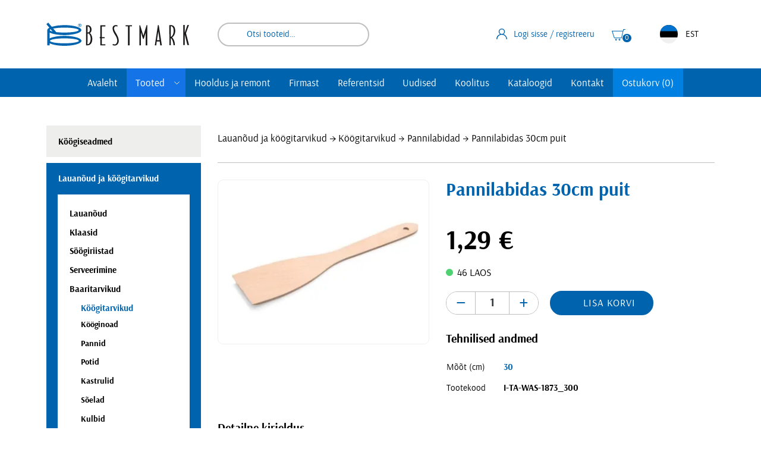

--- FILE ---
content_type: text/html; charset=UTF-8
request_url: https://www.bestmark.ee/toode/pannilabidas-30-cm-puit/
body_size: 20862
content:
<!DOCTYPE html><html lang="et" id="html" class="no-js"><head><meta charset="utf-8"><meta http-equiv="X-UA-Compatible" content="IE=edge"><meta name="viewport" content="width=device-width, initial-scale=1.0, maximum-scale=5.0" /><meta name="format-detection" content="telephone=no"><meta name="theme-color" content="#ffffff" /><meta name="msapplication-navbutton-color" content="#ffffff"><meta name="apple-mobile-web-app-status-bar-style" content="#ffffff"><link rel="preconnect" href="https://www.google-analytics.com"><link rel="preload" href="https://www.bestmark.ee/wp-content/themes/bestmark/theme/fonts/arsenal-regular-webfont.woff2" as="font" type="font/woff2" crossorigin><link rel="preload" href="https://www.bestmark.ee/wp-content/themes/bestmark/theme/fonts/arsenal-bold-webfont.woff2" as="font" type="font/woff2" crossorigin><meta name='robots' content='index, follow, max-image-preview:large, max-snippet:-1, max-video-preview:-1' /><title>Pannilabidas 30cm puit - Bestmark</title><link rel="canonical" href="https://www.bestmark.ee/toode/pannilabidas-30-cm-puit/" /><meta property="og:locale" content="et_EE" /><meta property="og:type" content="article" /><meta property="og:title" content="Pannilabidas 30cm puit - Bestmark" /><meta property="og:description" content="Puidust pannilabidas. Laba laius 6 cm. Mitte pesta nõudepesumasinas." /><meta property="og:url" content="https://www.bestmark.ee/toode/pannilabidas-30-cm-puit/" /><meta property="og:site_name" content="Bestmark" /><meta property="article:publisher" content="https://et-ee.facebook.com/Bestmarki.SK/" /><meta property="article:modified_time" content="2026-01-18T02:04:40+00:00" /><meta property="og:image" content="https://www.bestmark.ee/wp-content/uploads/2021/02/pannilabidas_30cm_puit.jpg" /><meta property="og:image:width" content="900" /><meta property="og:image:height" content="700" /><meta property="og:image:type" content="image/jpeg" /><meta name="twitter:card" content="summary_large_image" /><meta name="twitter:site" content="@bestmarki" /> <script type="application/ld+json" class="yoast-schema-graph">{"@context":"https://schema.org","@graph":[{"@type":"WebPage","@id":"https://www.bestmark.ee/toode/pannilabidas-30-cm-puit/","url":"https://www.bestmark.ee/toode/pannilabidas-30-cm-puit/","name":"Pannilabidas 30cm puit - Bestmark","isPartOf":{"@id":"https://www.bestmark.ee/#website"},"primaryImageOfPage":{"@id":"https://www.bestmark.ee/toode/pannilabidas-30-cm-puit/#primaryimage"},"image":{"@id":"https://www.bestmark.ee/toode/pannilabidas-30-cm-puit/#primaryimage"},"thumbnailUrl":"https://www.bestmark.ee/wp-content/uploads/2021/02/pannilabidas_30cm_puit.jpg","datePublished":"2021-02-25T14:10:19+00:00","dateModified":"2026-01-18T02:04:40+00:00","breadcrumb":{"@id":"https://www.bestmark.ee/toode/pannilabidas-30-cm-puit/#breadcrumb"},"inLanguage":"et","potentialAction":[{"@type":"ReadAction","target":["https://www.bestmark.ee/toode/pannilabidas-30-cm-puit/"]}]},{"@type":"ImageObject","inLanguage":"et","@id":"https://www.bestmark.ee/toode/pannilabidas-30-cm-puit/#primaryimage","url":"https://www.bestmark.ee/wp-content/uploads/2021/02/pannilabidas_30cm_puit.jpg","contentUrl":"https://www.bestmark.ee/wp-content/uploads/2021/02/pannilabidas_30cm_puit.jpg","width":900,"height":700},{"@type":"BreadcrumbList","@id":"https://www.bestmark.ee/toode/pannilabidas-30-cm-puit/#breadcrumb","itemListElement":[{"@type":"ListItem","position":1,"name":"Home","item":"https://www.bestmark.ee/"},{"@type":"ListItem","position":2,"name":"Tooted","item":"https://www.bestmark.ee/suurkoogid/"},{"@type":"ListItem","position":3,"name":"Pannilabidas 30cm puit"}]},{"@type":"WebSite","@id":"https://www.bestmark.ee/#website","url":"https://www.bestmark.ee/","name":"Bestmark","description":"","publisher":{"@id":"https://www.bestmark.ee/#organization"},"potentialAction":[{"@type":"SearchAction","target":{"@type":"EntryPoint","urlTemplate":"https://www.bestmark.ee/?s={search_term_string}"},"query-input":{"@type":"PropertyValueSpecification","valueRequired":true,"valueName":"search_term_string"}}],"inLanguage":"et"},{"@type":"Organization","@id":"https://www.bestmark.ee/#organization","name":"Bestmark","url":"https://www.bestmark.ee/","logo":{"@type":"ImageObject","inLanguage":"et","@id":"https://www.bestmark.ee/#/schema/logo/image/","url":"https://www.bestmark.ee/wp-content/uploads/2022/09/logo.png","contentUrl":"https://www.bestmark.ee/wp-content/uploads/2022/09/logo.png","width":960,"height":157,"caption":"Bestmark"},"image":{"@id":"https://www.bestmark.ee/#/schema/logo/image/"},"sameAs":["https://et-ee.facebook.com/Bestmarki.SK/","https://x.com/bestmarki"]}]}</script> <link rel='dns-prefetch' href='//cdn.jsdelivr.net' /><style type="text/css">.brave_popup{display:none}</style><script data-no-optimize="1">var brave_popup_data = {}; var bravepop_emailValidation=false; var brave_popup_videos = {};  var brave_popup_formData = {};var brave_popup_adminUser = false; var brave_popup_pageInfo = {"type":"single","pageID":65479,"singleType":"product"};  var bravepop_emailSuggestions={};</script><link rel="alternate" title="oEmbed (JSON)" type="application/json+oembed" href="https://www.bestmark.ee/wp-json/oembed/1.0/embed?url=https%3A%2F%2Fwww.bestmark.ee%2Ftoode%2Fpannilabidas-30-cm-puit%2F" /><link rel="alternate" title="oEmbed (XML)" type="text/xml+oembed" href="https://www.bestmark.ee/wp-json/oembed/1.0/embed?url=https%3A%2F%2Fwww.bestmark.ee%2Ftoode%2Fpannilabidas-30-cm-puit%2F&#038;format=xml" /><style id="content-control-block-styles">@media (max-width: 640px) {
	.cc-hide-on-mobile {
		display: none !important;
	}
}
@media (min-width: 641px) and (max-width: 920px) {
	.cc-hide-on-tablet {
		display: none !important;
	}
}
@media (min-width: 921px) and (max-width: 1440px) {
	.cc-hide-on-desktop {
		display: none !important;
	}
}</style><style id='wp-img-auto-sizes-contain-inline-css' type='text/css'>img:is([sizes=auto i],[sizes^="auto," i]){contain-intrinsic-size:3000px 1500px}
/*# sourceURL=wp-img-auto-sizes-contain-inline-css */</style><link data-minify="1" rel='stylesheet' id='wdp_cart-summary-css' href='https://www.bestmark.ee/wp-content/cache/min/1/wp-content/plugins/advanced-dynamic-pricing-for-woocommerce/BaseVersion/assets/css/cart-summary.css?ver=1766404041' type='text/css' media='all' /><link rel='stylesheet' id='wp-block-library-css' href='https://www.bestmark.ee/wp-includes/css/dist/block-library/style.min.css?ver=6.9' type='text/css' media='all' /><style id='global-styles-inline-css' type='text/css'>:root{--wp--preset--aspect-ratio--square: 1;--wp--preset--aspect-ratio--4-3: 4/3;--wp--preset--aspect-ratio--3-4: 3/4;--wp--preset--aspect-ratio--3-2: 3/2;--wp--preset--aspect-ratio--2-3: 2/3;--wp--preset--aspect-ratio--16-9: 16/9;--wp--preset--aspect-ratio--9-16: 9/16;--wp--preset--color--black: #000000;--wp--preset--color--cyan-bluish-gray: #abb8c3;--wp--preset--color--white: #ffffff;--wp--preset--color--pale-pink: #f78da7;--wp--preset--color--vivid-red: #cf2e2e;--wp--preset--color--luminous-vivid-orange: #ff6900;--wp--preset--color--luminous-vivid-amber: #fcb900;--wp--preset--color--light-green-cyan: #7bdcb5;--wp--preset--color--vivid-green-cyan: #00d084;--wp--preset--color--pale-cyan-blue: #8ed1fc;--wp--preset--color--vivid-cyan-blue: #0693e3;--wp--preset--color--vivid-purple: #9b51e0;--wp--preset--gradient--vivid-cyan-blue-to-vivid-purple: linear-gradient(135deg,rgb(6,147,227) 0%,rgb(155,81,224) 100%);--wp--preset--gradient--light-green-cyan-to-vivid-green-cyan: linear-gradient(135deg,rgb(122,220,180) 0%,rgb(0,208,130) 100%);--wp--preset--gradient--luminous-vivid-amber-to-luminous-vivid-orange: linear-gradient(135deg,rgb(252,185,0) 0%,rgb(255,105,0) 100%);--wp--preset--gradient--luminous-vivid-orange-to-vivid-red: linear-gradient(135deg,rgb(255,105,0) 0%,rgb(207,46,46) 100%);--wp--preset--gradient--very-light-gray-to-cyan-bluish-gray: linear-gradient(135deg,rgb(238,238,238) 0%,rgb(169,184,195) 100%);--wp--preset--gradient--cool-to-warm-spectrum: linear-gradient(135deg,rgb(74,234,220) 0%,rgb(151,120,209) 20%,rgb(207,42,186) 40%,rgb(238,44,130) 60%,rgb(251,105,98) 80%,rgb(254,248,76) 100%);--wp--preset--gradient--blush-light-purple: linear-gradient(135deg,rgb(255,206,236) 0%,rgb(152,150,240) 100%);--wp--preset--gradient--blush-bordeaux: linear-gradient(135deg,rgb(254,205,165) 0%,rgb(254,45,45) 50%,rgb(107,0,62) 100%);--wp--preset--gradient--luminous-dusk: linear-gradient(135deg,rgb(255,203,112) 0%,rgb(199,81,192) 50%,rgb(65,88,208) 100%);--wp--preset--gradient--pale-ocean: linear-gradient(135deg,rgb(255,245,203) 0%,rgb(182,227,212) 50%,rgb(51,167,181) 100%);--wp--preset--gradient--electric-grass: linear-gradient(135deg,rgb(202,248,128) 0%,rgb(113,206,126) 100%);--wp--preset--gradient--midnight: linear-gradient(135deg,rgb(2,3,129) 0%,rgb(40,116,252) 100%);--wp--preset--font-size--small: 13px;--wp--preset--font-size--medium: 20px;--wp--preset--font-size--large: 36px;--wp--preset--font-size--x-large: 42px;--wp--preset--spacing--20: 0.44rem;--wp--preset--spacing--30: 0.67rem;--wp--preset--spacing--40: 1rem;--wp--preset--spacing--50: 1.5rem;--wp--preset--spacing--60: 2.25rem;--wp--preset--spacing--70: 3.38rem;--wp--preset--spacing--80: 5.06rem;--wp--preset--shadow--natural: 6px 6px 9px rgba(0, 0, 0, 0.2);--wp--preset--shadow--deep: 12px 12px 50px rgba(0, 0, 0, 0.4);--wp--preset--shadow--sharp: 6px 6px 0px rgba(0, 0, 0, 0.2);--wp--preset--shadow--outlined: 6px 6px 0px -3px rgb(255, 255, 255), 6px 6px rgb(0, 0, 0);--wp--preset--shadow--crisp: 6px 6px 0px rgb(0, 0, 0);}:where(.is-layout-flex){gap: 0.5em;}:where(.is-layout-grid){gap: 0.5em;}body .is-layout-flex{display: flex;}.is-layout-flex{flex-wrap: wrap;align-items: center;}.is-layout-flex > :is(*, div){margin: 0;}body .is-layout-grid{display: grid;}.is-layout-grid > :is(*, div){margin: 0;}:where(.wp-block-columns.is-layout-flex){gap: 2em;}:where(.wp-block-columns.is-layout-grid){gap: 2em;}:where(.wp-block-post-template.is-layout-flex){gap: 1.25em;}:where(.wp-block-post-template.is-layout-grid){gap: 1.25em;}.has-black-color{color: var(--wp--preset--color--black) !important;}.has-cyan-bluish-gray-color{color: var(--wp--preset--color--cyan-bluish-gray) !important;}.has-white-color{color: var(--wp--preset--color--white) !important;}.has-pale-pink-color{color: var(--wp--preset--color--pale-pink) !important;}.has-vivid-red-color{color: var(--wp--preset--color--vivid-red) !important;}.has-luminous-vivid-orange-color{color: var(--wp--preset--color--luminous-vivid-orange) !important;}.has-luminous-vivid-amber-color{color: var(--wp--preset--color--luminous-vivid-amber) !important;}.has-light-green-cyan-color{color: var(--wp--preset--color--light-green-cyan) !important;}.has-vivid-green-cyan-color{color: var(--wp--preset--color--vivid-green-cyan) !important;}.has-pale-cyan-blue-color{color: var(--wp--preset--color--pale-cyan-blue) !important;}.has-vivid-cyan-blue-color{color: var(--wp--preset--color--vivid-cyan-blue) !important;}.has-vivid-purple-color{color: var(--wp--preset--color--vivid-purple) !important;}.has-black-background-color{background-color: var(--wp--preset--color--black) !important;}.has-cyan-bluish-gray-background-color{background-color: var(--wp--preset--color--cyan-bluish-gray) !important;}.has-white-background-color{background-color: var(--wp--preset--color--white) !important;}.has-pale-pink-background-color{background-color: var(--wp--preset--color--pale-pink) !important;}.has-vivid-red-background-color{background-color: var(--wp--preset--color--vivid-red) !important;}.has-luminous-vivid-orange-background-color{background-color: var(--wp--preset--color--luminous-vivid-orange) !important;}.has-luminous-vivid-amber-background-color{background-color: var(--wp--preset--color--luminous-vivid-amber) !important;}.has-light-green-cyan-background-color{background-color: var(--wp--preset--color--light-green-cyan) !important;}.has-vivid-green-cyan-background-color{background-color: var(--wp--preset--color--vivid-green-cyan) !important;}.has-pale-cyan-blue-background-color{background-color: var(--wp--preset--color--pale-cyan-blue) !important;}.has-vivid-cyan-blue-background-color{background-color: var(--wp--preset--color--vivid-cyan-blue) !important;}.has-vivid-purple-background-color{background-color: var(--wp--preset--color--vivid-purple) !important;}.has-black-border-color{border-color: var(--wp--preset--color--black) !important;}.has-cyan-bluish-gray-border-color{border-color: var(--wp--preset--color--cyan-bluish-gray) !important;}.has-white-border-color{border-color: var(--wp--preset--color--white) !important;}.has-pale-pink-border-color{border-color: var(--wp--preset--color--pale-pink) !important;}.has-vivid-red-border-color{border-color: var(--wp--preset--color--vivid-red) !important;}.has-luminous-vivid-orange-border-color{border-color: var(--wp--preset--color--luminous-vivid-orange) !important;}.has-luminous-vivid-amber-border-color{border-color: var(--wp--preset--color--luminous-vivid-amber) !important;}.has-light-green-cyan-border-color{border-color: var(--wp--preset--color--light-green-cyan) !important;}.has-vivid-green-cyan-border-color{border-color: var(--wp--preset--color--vivid-green-cyan) !important;}.has-pale-cyan-blue-border-color{border-color: var(--wp--preset--color--pale-cyan-blue) !important;}.has-vivid-cyan-blue-border-color{border-color: var(--wp--preset--color--vivid-cyan-blue) !important;}.has-vivid-purple-border-color{border-color: var(--wp--preset--color--vivid-purple) !important;}.has-vivid-cyan-blue-to-vivid-purple-gradient-background{background: var(--wp--preset--gradient--vivid-cyan-blue-to-vivid-purple) !important;}.has-light-green-cyan-to-vivid-green-cyan-gradient-background{background: var(--wp--preset--gradient--light-green-cyan-to-vivid-green-cyan) !important;}.has-luminous-vivid-amber-to-luminous-vivid-orange-gradient-background{background: var(--wp--preset--gradient--luminous-vivid-amber-to-luminous-vivid-orange) !important;}.has-luminous-vivid-orange-to-vivid-red-gradient-background{background: var(--wp--preset--gradient--luminous-vivid-orange-to-vivid-red) !important;}.has-very-light-gray-to-cyan-bluish-gray-gradient-background{background: var(--wp--preset--gradient--very-light-gray-to-cyan-bluish-gray) !important;}.has-cool-to-warm-spectrum-gradient-background{background: var(--wp--preset--gradient--cool-to-warm-spectrum) !important;}.has-blush-light-purple-gradient-background{background: var(--wp--preset--gradient--blush-light-purple) !important;}.has-blush-bordeaux-gradient-background{background: var(--wp--preset--gradient--blush-bordeaux) !important;}.has-luminous-dusk-gradient-background{background: var(--wp--preset--gradient--luminous-dusk) !important;}.has-pale-ocean-gradient-background{background: var(--wp--preset--gradient--pale-ocean) !important;}.has-electric-grass-gradient-background{background: var(--wp--preset--gradient--electric-grass) !important;}.has-midnight-gradient-background{background: var(--wp--preset--gradient--midnight) !important;}.has-small-font-size{font-size: var(--wp--preset--font-size--small) !important;}.has-medium-font-size{font-size: var(--wp--preset--font-size--medium) !important;}.has-large-font-size{font-size: var(--wp--preset--font-size--large) !important;}.has-x-large-font-size{font-size: var(--wp--preset--font-size--x-large) !important;}
/*# sourceURL=global-styles-inline-css */</style><style id='classic-theme-styles-inline-css' type='text/css'>/*! This file is auto-generated */
.wp-block-button__link{color:#fff;background-color:#32373c;border-radius:9999px;box-shadow:none;text-decoration:none;padding:calc(.667em + 2px) calc(1.333em + 2px);font-size:1.125em}.wp-block-file__button{background:#32373c;color:#fff;text-decoration:none}
/*# sourceURL=/wp-includes/css/classic-themes.min.css */</style><link data-minify="1" rel='stylesheet' id='content-control-block-styles-css' href='https://www.bestmark.ee/wp-content/cache/min/1/wp-content/plugins/content-control/dist/style-block-editor.css?ver=1766404041' type='text/css' media='all' /><style id='woocommerce-inline-inline-css' type='text/css'>.woocommerce form .form-row .required { visibility: visible; }
/*# sourceURL=woocommerce-inline-inline-css */</style><link data-minify="1" rel='stylesheet' id='contact-form-7-css' href='https://www.bestmark.ee/wp-content/cache/min/1/wp-content/plugins/contact-form-7/includes/css/styles.css?ver=1766404041' type='text/css' media='all' /><link data-minify="1" rel='stylesheet' id='wpcf7-redirect-script-frontend-css' href='https://www.bestmark.ee/wp-content/cache/min/1/wp-content/plugins/wpcf7-redirect/build/assets/frontend-script.css?ver=1766404041' type='text/css' media='all' /><link data-minify="1" rel='stylesheet' id='montonio-style-css' href='https://www.bestmark.ee/wp-content/cache/background-css/1/www.bestmark.ee/wp-content/cache/min/1/wp-content/plugins/montonio-for-woocommerce/assets/css/montonio-style.css?ver=1766404041&wpr_t=1768712400' type='text/css' media='all' /><link data-minify="1" rel='stylesheet' id='woocommerce-product-attachment-css' href='https://www.bestmark.ee/wp-content/cache/min/1/wp-content/plugins/woo-product-attachment/public/css/woocommerce-product-attachment-public.css?ver=1766404041' type='text/css' media='all' /><link data-minify="1" rel='stylesheet' id='fonts-css' href='https://www.bestmark.ee/wp-content/cache/min/1/wp-content/themes/bestmark/theme/fonts/fonts.css?ver=1766404041' type='text/css' media='all' /><link rel='stylesheet' id='jquery-ui-theme-css' href='https://www.bestmark.ee/wp-content/cache/background-css/1/www.bestmark.ee/wp-content/themes/bestmark/theme/css/jquery-ui.min.css?ver=1641890964&wpr_t=1768712400' type='text/css' media='all' /><link rel='stylesheet' id='ama-css' href='https://www.bestmark.ee/wp-content/cache/background-css/1/www.bestmark.ee/wp-content/themes/bestmark/theme/css/theme.min.css?ver=1752142529&wpr_t=1768712400' type='text/css' media='all' /><link data-minify="1" rel='stylesheet' id='ama-edits-css' href='https://www.bestmark.ee/wp-content/cache/min/1/wp-content/themes/bestmark/theme/css/edits.css?ver=1766404041' type='text/css' media='all' /><link data-minify="1" rel='stylesheet' id='ari-fancybox-css' href='https://www.bestmark.ee/wp-content/cache/background-css/1/www.bestmark.ee/wp-content/cache/min/1/wp-content/plugins/ari-fancy-lightbox/assets/fancybox/jquery.fancybox.min.css?ver=1766404041&wpr_t=1768712400' type='text/css' media='all' /><link data-minify="1" rel='stylesheet' id='wdp_pricing-table-css' href='https://www.bestmark.ee/wp-content/cache/min/1/wp-content/plugins/advanced-dynamic-pricing-for-woocommerce/BaseVersion/assets/css/pricing-table.css?ver=1766404041' type='text/css' media='all' /><link data-minify="1" rel='stylesheet' id='wdp_deals-table-css' href='https://www.bestmark.ee/wp-content/cache/min/1/wp-content/plugins/advanced-dynamic-pricing-for-woocommerce/BaseVersion/assets/css/deals-table.css?ver=1766404041' type='text/css' media='all' /> <script type="text/javascript" src="https://www.bestmark.ee/wp-includes/js/jquery/jquery.min.js?ver=3.7.1" id="jquery-core-js" data-rocket-defer defer></script> <script type="text/javascript" src="https://www.bestmark.ee/wp-includes/js/jquery/jquery-migrate.min.js?ver=3.4.1" id="jquery-migrate-js" data-rocket-defer defer></script> <script type="text/javascript" src="https://www.bestmark.ee/wp-content/plugins/woocommerce/assets/js/jquery-blockui/jquery.blockUI.min.js?ver=2.7.0-wc.10.4.3" id="wc-jquery-blockui-js" defer="defer" data-wp-strategy="defer"></script> <script type="text/javascript" id="wc-add-to-cart-js-extra">var wc_add_to_cart_params = {"ajax_url":"/wp-admin/admin-ajax.php","wc_ajax_url":"/?wc-ajax=%%endpoint%%","i18n_view_cart":"Vaata ostukorvi","cart_url":"https://www.bestmark.ee/ostukorv/","is_cart":"","cart_redirect_after_add":"no"};
//# sourceURL=wc-add-to-cart-js-extra</script> <script type="text/javascript" src="https://www.bestmark.ee/wp-content/plugins/woocommerce/assets/js/frontend/add-to-cart.min.js?ver=10.4.3" id="wc-add-to-cart-js" defer="defer" data-wp-strategy="defer"></script> <script type="text/javascript" id="wc-single-product-js-extra">var wc_single_product_params = {"i18n_required_rating_text":"Palun vali hinnang","i18n_rating_options":["1 of 5 stars","2 of 5 stars","3 of 5 stars","4 of 5 stars","5 of 5 stars"],"i18n_product_gallery_trigger_text":"View full-screen image gallery","review_rating_required":"yes","flexslider":{"rtl":false,"animation":"slide","smoothHeight":true,"directionNav":false,"controlNav":"thumbnails","slideshow":false,"animationSpeed":500,"animationLoop":false,"allowOneSlide":false},"zoom_enabled":"","zoom_options":[],"photoswipe_enabled":"","photoswipe_options":{"shareEl":false,"closeOnScroll":false,"history":false,"hideAnimationDuration":0,"showAnimationDuration":0},"flexslider_enabled":""};
//# sourceURL=wc-single-product-js-extra</script> <script type="text/javascript" src="https://www.bestmark.ee/wp-content/plugins/woocommerce/assets/js/frontend/single-product.min.js?ver=10.4.3" id="wc-single-product-js" defer="defer" data-wp-strategy="defer"></script> <script type="text/javascript" src="https://www.bestmark.ee/wp-content/plugins/woocommerce/assets/js/js-cookie/js.cookie.min.js?ver=2.1.4-wc.10.4.3" id="wc-js-cookie-js" defer="defer" data-wp-strategy="defer"></script> <script type="text/javascript" id="woocommerce-js-extra">var woocommerce_params = {"ajax_url":"/wp-admin/admin-ajax.php","wc_ajax_url":"/?wc-ajax=%%endpoint%%","i18n_password_show":"Show password","i18n_password_hide":"Hide password"};
//# sourceURL=woocommerce-js-extra</script> <script type="text/javascript" src="https://www.bestmark.ee/wp-content/plugins/woocommerce/assets/js/frontend/woocommerce.min.js?ver=10.4.3" id="woocommerce-js" defer="defer" data-wp-strategy="defer"></script> <script data-minify="1" type="text/javascript" src="https://www.bestmark.ee/wp-content/cache/min/1/wp-content/plugins/woo-product-attachment/public/js/woocommerce-product-attachment-public.js?ver=1766404041" id="woocommerce-product-attachment-js" data-rocket-defer defer></script> <script type="text/javascript" id="ari-fancybox-js-extra">var ARI_FANCYBOX = {"lightbox":{"toolbar":true,"buttons":["fullScreen","close"],"backFocus":false,"trapFocus":false,"video":{"autoStart":false},"thumbs":{"hideOnClose":false},"touch":{"vertical":true,"momentum":true},"preventCaptionOverlap":false,"hideScrollbar":false,"lang":"custom","i18n":{"custom":{"PREV":"Previous","NEXT":"Next","PLAY_START":"Start slideshow (P)","PLAY_STOP":"Stop slideshow (P)","FULL_SCREEN":"Full screen (F)","THUMBS":"Thumbnails (G)","ZOOM":"Zoom","CLOSE":"Close (Esc)","ERROR":"The requested content cannot be loaded. \u003Cbr/\u003E Please try again later."}}},"convert":{"images":{"convert":true,"post_grouping":true},"woocommerce":{"convert":true}},"mobile":{},"slideshow":{},"deeplinking":{},"integration":{},"share":{"enabled":false,"ignoreTypes":["iframe","inline"]},"comments":{"showOnStart":false,"supportedTypes":null},"protect":{},"extra":{},"viewers":{"pdfjs":{"url":"https://www.bestmark.ee/wp-content/plugins/ari-fancy-lightbox/assets/pdfjs/web/viewer.html"}},"messages":{"share_facebook_title":"Share on Facebook","share_twitter_title":"Share on Twitter","share_gplus_title":"Share on Google+","share_pinterest_title":"Share on Pinterest","share_linkedin_title":"Share on LinkedIn","share_vk_title":"Share on VK","share_email_title":"Send by e-mail","download_title":"Download","comments":"Comments"}};
//# sourceURL=ari-fancybox-js-extra</script> <script type="text/javascript" src="https://www.bestmark.ee/wp-content/plugins/ari-fancy-lightbox/assets/fancybox/jquery.fancybox.min.js?ver=1.8.20" id="ari-fancybox-js" data-rocket-defer defer></script> <link rel="https://api.w.org/" href="https://www.bestmark.ee/wp-json/" /><link rel="alternate" title="JSON" type="application/json" href="https://www.bestmark.ee/wp-json/wp/v2/product/65479" />  <script async src="https://www.googletagmanager.com/gtag/js?id=UA-7123907-1"></script> <script>window.dataLayer = window.dataLayer || [];
			function gtag(){dataLayer.push(arguments);}
			gtag('js', new Date());
			gtag('config', 'UA-7123907-1');</script> <script>window.addEventListener('DOMContentLoaded', function() {

					        // jQuery(document).on( 'change', '.wc_payment_methods input[name="payment_method"]', function() {
				// 	jQuery('body').trigger('update_checkout');
				// });
					});</script> <style type="text/css">BODY .fancybox-container{z-index:200000}BODY .fancybox-is-open .fancybox-bg{opacity:0.87}BODY .fancybox-bg {background-color:#0f0f11}BODY .fancybox-thumbs {background-color:#ffffff}</style><noscript><style>.woocommerce-product-gallery{ opacity: 1 !important; }</style></noscript><style type="text/css">.wdp_bulk_table_content .wdp_pricing_table_caption { color: #6d6d6d ! important} .wdp_bulk_table_content table thead td { color: #6d6d6d ! important} .wdp_bulk_table_content table thead td { background-color: #efefef ! important} .wdp_bulk_table_content table thead td { higlight_background_color-color: #efefef ! important} .wdp_bulk_table_content table thead td { higlight_text_color: #6d6d6d ! important} .wdp_bulk_table_content table tbody td { color: #6d6d6d ! important} .wdp_bulk_table_content table tbody td { background-color: #ffffff ! important} .wdp_bulk_table_content .wdp_pricing_table_footer { color: #6d6d6d ! important}</style><link rel="icon" href="https://www.bestmark.ee/wp-content/uploads/2020/12/cropped-icon-1-32x32.png" sizes="32x32" /><link rel="icon" href="https://www.bestmark.ee/wp-content/uploads/2020/12/cropped-icon-1-192x192.png" sizes="192x192" /><link rel="apple-touch-icon" href="https://www.bestmark.ee/wp-content/uploads/2020/12/cropped-icon-1-180x180.png" /><meta name="msapplication-TileImage" content="https://www.bestmark.ee/wp-content/uploads/2020/12/cropped-icon-1-270x270.png" />  <script>(function(w,d,s,l,i){w[l]=w[l]||[];w[l].push({'gtm.start':
new Date().getTime(),event:'gtm.js'});var f=d.getElementsByTagName(s)[0],
j=d.createElement(s),dl=l!='dataLayer'?'&l='+l:'';j.async=true;j.src=
'https://www.googletagmanager.com/gtm.js?id='+i+dl;f.parentNode.insertBefore(j,f);
})(window,document,'script','dataLayer','GTM-NM2Q6Z7');</script> <link data-minify="1" rel='stylesheet' id='wc-blocks-style-css' href='https://www.bestmark.ee/wp-content/cache/min/1/wp-content/plugins/woocommerce/assets/client/blocks/wc-blocks.css?ver=1766404041' type='text/css' media='all' /><link rel='stylesheet' id='bravepop_front_css-css' href='https://www.bestmark.ee/wp-content/plugins/brave-popup-builder/assets/css/frontend.min.css?ver=6.9' type='text/css' media='all' /><style id="wpr-lazyload-bg-container"></style><style id="wpr-lazyload-bg-exclusion"></style><noscript><style id="wpr-lazyload-bg-nostyle">.montonio-pickup-point__search-logo{--wpr-bg-4c6defa7-a827-4027-a49b-e842e5e6ecfd: url('https://www.bestmark.ee/wp-content/plugins/montonio-for-woocommerce/assets/images/default-carrier-logo.svg');}.montonio-pickup-point__search-logo--omniva{--wpr-bg-f2d7769c-e18f-41dd-a291-c4197074f524: url('https://www.bestmark.ee/wp-content/plugins/montonio-for-woocommerce/assets/images/omniva-rect.svg');}.montonio-pickup-point__search-logo--dpd{--wpr-bg-453ebb75-6d0c-4d81-b666-7f290279b123: url('https://www.bestmark.ee/wp-content/plugins/montonio-for-woocommerce/assets/images/dpd-rect.svg');}.montonio-pickup-point__search-logo--latvian_post{--wpr-bg-11edc9fb-bd02-4c41-a4e6-a67510015acc: url('https://www.bestmark.ee/wp-content/plugins/montonio-for-woocommerce/assets/images/latvian_post-rect.svg');}.montonio-pickup-point__search-logo--smartpost,.montonio-pickup-point__search-logo--smartposti{--wpr-bg-2c3cf016-dcc2-4ba5-a833-417cc8f4a52a: url('https://www.bestmark.ee/wp-content/plugins/montonio-for-woocommerce/assets/images/smartposti-rect.svg');}.montonio-pickup-point__search-logo--unisend{--wpr-bg-8c42eae6-20c1-47ed-9063-16cc0634c8b9: url('https://www.bestmark.ee/wp-content/plugins/montonio-for-woocommerce/assets/images/unisend-rect.svg');}.montonio-pickup-point__search-logo--venipak{--wpr-bg-b0496515-624e-4c83-8423-41aeab050916: url('https://www.bestmark.ee/wp-content/plugins/montonio-for-woocommerce/assets/images/venipak-rect.svg');}.montonio-pickup-point__search-logo--inpost{--wpr-bg-6f952b95-3947-4d0b-9d56-87f446ecb6a7: url('https://www.bestmark.ee/wp-content/plugins/montonio-for-woocommerce/assets/images/inpost-rect.svg');}.montonio-pickup-point__search-logo--orlen{--wpr-bg-ec027068-a5a3-460f-bfb6-e38a66b85f99: url('https://www.bestmark.ee/wp-content/plugins/montonio-for-woocommerce/assets/images/orlen-rect.svg');}.montonio-pickup-point__search-logo--novapost{--wpr-bg-5ced10cd-e26d-4937-bb26-a758e77dcc09: url('https://www.bestmark.ee/wp-content/plugins/montonio-for-woocommerce/assets/images/novaPost-rect.svg');}.montonio-pickup-point__search-logo--dhl{--wpr-bg-00bd3a3d-bdfe-4e9d-a1f1-a38217dadfec: url('https://www.bestmark.ee/wp-content/plugins/montonio-for-woocommerce/assets/images/dhl-rect.svg');}.montonio-pickup-point__search-logo--expressone{--wpr-bg-a039477f-c2fc-4d40-aa06-d537ea8092d3: url('https://www.bestmark.ee/wp-content/plugins/montonio-for-woocommerce/assets/images/expressone-rect.svg');}.montonio-pickup-point__search-logo--chronopost{--wpr-bg-424b0e9d-37ca-4a18-af88-fd2cbda54ba7: url('https://www.bestmark.ee/wp-content/plugins/montonio-for-woocommerce/assets/images/chronopost-rect.svg');}.montonio-pickup-point__search-logo--gls{--wpr-bg-98b2342d-6aed-4f92-8830-95cc069a6777: url('https://www.bestmark.ee/wp-content/plugins/montonio-for-woocommerce/assets/images/gls-rect.svg');}.montonio-pickup-point__search-logo--alzabox{--wpr-bg-0164afe7-4206-4708-834d-cbc1a349b727: url('https://www.bestmark.ee/wp-content/plugins/montonio-for-woocommerce/assets/images/alzabox-rect.svg');}.ui-icon,.ui-widget-content .ui-icon{--wpr-bg-e750d7b0-d72d-4a9d-83af-bc751714ad75: url('https://www.bestmark.ee/wp-content/themes/bestmark/theme/css/images/ui-icons_444444_256x240.png');}.ui-widget-header .ui-icon{--wpr-bg-18b13474-dae0-40cf-9881-b41e7bbe7b38: url('https://www.bestmark.ee/wp-content/themes/bestmark/theme/css/images/ui-icons_444444_256x240.png');}.ui-state-hover .ui-icon,.ui-state-focus .ui-icon,.ui-button:hover .ui-icon,.ui-button:focus .ui-icon{--wpr-bg-75b55fbb-3dc0-46ff-a218-ed7732aae7f4: url('https://www.bestmark.ee/wp-content/themes/bestmark/theme/css/images/ui-icons_555555_256x240.png');}.ui-state-active .ui-icon,.ui-button:active .ui-icon{--wpr-bg-3ac5c9be-a8ba-4f0e-ba2b-44159fecc089: url('https://www.bestmark.ee/wp-content/themes/bestmark/theme/css/images/ui-icons_ffffff_256x240.png');}.ui-state-highlight .ui-icon,.ui-button .ui-state-highlight.ui-icon{--wpr-bg-330aadc6-be18-4548-b6d5-6c2f25f6cdc8: url('https://www.bestmark.ee/wp-content/themes/bestmark/theme/css/images/ui-icons_777620_256x240.png');}.ui-state-error .ui-icon,.ui-state-error-text .ui-icon{--wpr-bg-9b401851-993f-4b1d-b7c9-018944838213: url('https://www.bestmark.ee/wp-content/themes/bestmark/theme/css/images/ui-icons_cc0000_256x240.png');}.ui-button .ui-icon{--wpr-bg-a4bff48c-c09b-465b-803d-2c75bf4869b6: url('https://www.bestmark.ee/wp-content/themes/bestmark/theme/css/images/ui-icons_777777_256x240.png');}.swiper-button-prev,.swiper-button-next{--wpr-bg-4c86a0ea-5a80-4cc5-87bf-6c056c766504: url('https://www.bestmark.ee/wp-content/themes/bestmark/theme/images/arrow-r-w.svg');}.ari-fancybox:not(.ari-fancybox-pdf):after{--wpr-bg-8a8439a2-0e41-4a1f-82a5-3daedc8c504d: url('https://www.bestmark.ee/wp-content/themes/bestmark/theme/images/magnify-w.svg');}select{--wpr-bg-ad9d310a-7ee6-482c-8448-ec1c0cd01ad9: url('https://www.bestmark.ee/wp-content/themes/bestmark/theme/images/arrow-d.svg');}span:before{--wpr-bg-5e59c59c-c58f-4aad-a475-a9e3e0154906: url('https://www.bestmark.ee/wp-content/themes/bestmark/theme/images/check.svg');}.c-fb:before{--wpr-bg-7078e521-ace5-448b-84da-7b4b81aa0f6c: url('https://www.bestmark.ee/wp-content/themes/bestmark/theme/images/quote.svg');}.c-head__lang-toggle:after{--wpr-bg-a33b5203-9e5b-4222-be40-c4f2827d4ae7: url('https://www.bestmark.ee/wp-content/themes/bestmark/theme/images/arrow-r-b.svg');}.single_add_to_cart_button:before{--wpr-bg-6ffe88c6-8d4f-40ca-8b08-fe8a1d23eef1: url('https://www.bestmark.ee/wp-content/themes/bestmark/theme/images/cart.svg');}.w-search__input{--wpr-bg-4dc01678-1ce4-4eb6-9c00-94bed06779dd: url('https://www.bestmark.ee/wp-content/themes/bestmark/theme/images/magnify.svg');}.w-search__submit{--wpr-bg-ceff2cff-2442-4133-aebe-d71943a0149e: url('https://www.bestmark.ee/wp-content/themes/bestmark/theme/images/arrow-r-b.svg');}.c-sidebar .sub-menu .active>a:before{--wpr-bg-309388cd-cbc8-4090-9164-bd8c2a1ca568: url('https://www.bestmark.ee/wp-content/themes/bestmark/theme/images/arrow-t-b.svg');}.c-post--sticky:after{--wpr-bg-f7452ec1-b37c-4b55-b0e9-95a26487c56a: url('https://www.bestmark.ee/wp-content/themes/bestmark/theme/images/pin.svg');}.ari-fancybox-comments.ari-fancybox-loading{--wpr-bg-69519fd5-af23-4cfd-bb52-62f23642baf1: url('https://www.bestmark.ee/wp-content/plugins/ari-fancy-lightbox/assets/fancybox/images/loading.svg');}</style></noscript> <script type="application/javascript">const rocket_pairs = [{"selector":".montonio-pickup-point__search-logo","style":".montonio-pickup-point__search-logo{--wpr-bg-4c6defa7-a827-4027-a49b-e842e5e6ecfd: url('https:\/\/www.bestmark.ee\/wp-content\/plugins\/montonio-for-woocommerce\/assets\/images\/default-carrier-logo.svg');}","hash":"4c6defa7-a827-4027-a49b-e842e5e6ecfd","url":"https:\/\/www.bestmark.ee\/wp-content\/plugins\/montonio-for-woocommerce\/assets\/images\/default-carrier-logo.svg"},{"selector":".montonio-pickup-point__search-logo--omniva","style":".montonio-pickup-point__search-logo--omniva{--wpr-bg-f2d7769c-e18f-41dd-a291-c4197074f524: url('https:\/\/www.bestmark.ee\/wp-content\/plugins\/montonio-for-woocommerce\/assets\/images\/omniva-rect.svg');}","hash":"f2d7769c-e18f-41dd-a291-c4197074f524","url":"https:\/\/www.bestmark.ee\/wp-content\/plugins\/montonio-for-woocommerce\/assets\/images\/omniva-rect.svg"},{"selector":".montonio-pickup-point__search-logo--dpd","style":".montonio-pickup-point__search-logo--dpd{--wpr-bg-453ebb75-6d0c-4d81-b666-7f290279b123: url('https:\/\/www.bestmark.ee\/wp-content\/plugins\/montonio-for-woocommerce\/assets\/images\/dpd-rect.svg');}","hash":"453ebb75-6d0c-4d81-b666-7f290279b123","url":"https:\/\/www.bestmark.ee\/wp-content\/plugins\/montonio-for-woocommerce\/assets\/images\/dpd-rect.svg"},{"selector":".montonio-pickup-point__search-logo--latvian_post","style":".montonio-pickup-point__search-logo--latvian_post{--wpr-bg-11edc9fb-bd02-4c41-a4e6-a67510015acc: url('https:\/\/www.bestmark.ee\/wp-content\/plugins\/montonio-for-woocommerce\/assets\/images\/latvian_post-rect.svg');}","hash":"11edc9fb-bd02-4c41-a4e6-a67510015acc","url":"https:\/\/www.bestmark.ee\/wp-content\/plugins\/montonio-for-woocommerce\/assets\/images\/latvian_post-rect.svg"},{"selector":".montonio-pickup-point__search-logo--smartpost,.montonio-pickup-point__search-logo--smartposti","style":".montonio-pickup-point__search-logo--smartpost,.montonio-pickup-point__search-logo--smartposti{--wpr-bg-2c3cf016-dcc2-4ba5-a833-417cc8f4a52a: url('https:\/\/www.bestmark.ee\/wp-content\/plugins\/montonio-for-woocommerce\/assets\/images\/smartposti-rect.svg');}","hash":"2c3cf016-dcc2-4ba5-a833-417cc8f4a52a","url":"https:\/\/www.bestmark.ee\/wp-content\/plugins\/montonio-for-woocommerce\/assets\/images\/smartposti-rect.svg"},{"selector":".montonio-pickup-point__search-logo--unisend","style":".montonio-pickup-point__search-logo--unisend{--wpr-bg-8c42eae6-20c1-47ed-9063-16cc0634c8b9: url('https:\/\/www.bestmark.ee\/wp-content\/plugins\/montonio-for-woocommerce\/assets\/images\/unisend-rect.svg');}","hash":"8c42eae6-20c1-47ed-9063-16cc0634c8b9","url":"https:\/\/www.bestmark.ee\/wp-content\/plugins\/montonio-for-woocommerce\/assets\/images\/unisend-rect.svg"},{"selector":".montonio-pickup-point__search-logo--venipak","style":".montonio-pickup-point__search-logo--venipak{--wpr-bg-b0496515-624e-4c83-8423-41aeab050916: url('https:\/\/www.bestmark.ee\/wp-content\/plugins\/montonio-for-woocommerce\/assets\/images\/venipak-rect.svg');}","hash":"b0496515-624e-4c83-8423-41aeab050916","url":"https:\/\/www.bestmark.ee\/wp-content\/plugins\/montonio-for-woocommerce\/assets\/images\/venipak-rect.svg"},{"selector":".montonio-pickup-point__search-logo--inpost","style":".montonio-pickup-point__search-logo--inpost{--wpr-bg-6f952b95-3947-4d0b-9d56-87f446ecb6a7: url('https:\/\/www.bestmark.ee\/wp-content\/plugins\/montonio-for-woocommerce\/assets\/images\/inpost-rect.svg');}","hash":"6f952b95-3947-4d0b-9d56-87f446ecb6a7","url":"https:\/\/www.bestmark.ee\/wp-content\/plugins\/montonio-for-woocommerce\/assets\/images\/inpost-rect.svg"},{"selector":".montonio-pickup-point__search-logo--orlen","style":".montonio-pickup-point__search-logo--orlen{--wpr-bg-ec027068-a5a3-460f-bfb6-e38a66b85f99: url('https:\/\/www.bestmark.ee\/wp-content\/plugins\/montonio-for-woocommerce\/assets\/images\/orlen-rect.svg');}","hash":"ec027068-a5a3-460f-bfb6-e38a66b85f99","url":"https:\/\/www.bestmark.ee\/wp-content\/plugins\/montonio-for-woocommerce\/assets\/images\/orlen-rect.svg"},{"selector":".montonio-pickup-point__search-logo--novapost","style":".montonio-pickup-point__search-logo--novapost{--wpr-bg-5ced10cd-e26d-4937-bb26-a758e77dcc09: url('https:\/\/www.bestmark.ee\/wp-content\/plugins\/montonio-for-woocommerce\/assets\/images\/novaPost-rect.svg');}","hash":"5ced10cd-e26d-4937-bb26-a758e77dcc09","url":"https:\/\/www.bestmark.ee\/wp-content\/plugins\/montonio-for-woocommerce\/assets\/images\/novaPost-rect.svg"},{"selector":".montonio-pickup-point__search-logo--dhl","style":".montonio-pickup-point__search-logo--dhl{--wpr-bg-00bd3a3d-bdfe-4e9d-a1f1-a38217dadfec: url('https:\/\/www.bestmark.ee\/wp-content\/plugins\/montonio-for-woocommerce\/assets\/images\/dhl-rect.svg');}","hash":"00bd3a3d-bdfe-4e9d-a1f1-a38217dadfec","url":"https:\/\/www.bestmark.ee\/wp-content\/plugins\/montonio-for-woocommerce\/assets\/images\/dhl-rect.svg"},{"selector":".montonio-pickup-point__search-logo--expressone","style":".montonio-pickup-point__search-logo--expressone{--wpr-bg-a039477f-c2fc-4d40-aa06-d537ea8092d3: url('https:\/\/www.bestmark.ee\/wp-content\/plugins\/montonio-for-woocommerce\/assets\/images\/expressone-rect.svg');}","hash":"a039477f-c2fc-4d40-aa06-d537ea8092d3","url":"https:\/\/www.bestmark.ee\/wp-content\/plugins\/montonio-for-woocommerce\/assets\/images\/expressone-rect.svg"},{"selector":".montonio-pickup-point__search-logo--chronopost","style":".montonio-pickup-point__search-logo--chronopost{--wpr-bg-424b0e9d-37ca-4a18-af88-fd2cbda54ba7: url('https:\/\/www.bestmark.ee\/wp-content\/plugins\/montonio-for-woocommerce\/assets\/images\/chronopost-rect.svg');}","hash":"424b0e9d-37ca-4a18-af88-fd2cbda54ba7","url":"https:\/\/www.bestmark.ee\/wp-content\/plugins\/montonio-for-woocommerce\/assets\/images\/chronopost-rect.svg"},{"selector":".montonio-pickup-point__search-logo--gls","style":".montonio-pickup-point__search-logo--gls{--wpr-bg-98b2342d-6aed-4f92-8830-95cc069a6777: url('https:\/\/www.bestmark.ee\/wp-content\/plugins\/montonio-for-woocommerce\/assets\/images\/gls-rect.svg');}","hash":"98b2342d-6aed-4f92-8830-95cc069a6777","url":"https:\/\/www.bestmark.ee\/wp-content\/plugins\/montonio-for-woocommerce\/assets\/images\/gls-rect.svg"},{"selector":".montonio-pickup-point__search-logo--alzabox","style":".montonio-pickup-point__search-logo--alzabox{--wpr-bg-0164afe7-4206-4708-834d-cbc1a349b727: url('https:\/\/www.bestmark.ee\/wp-content\/plugins\/montonio-for-woocommerce\/assets\/images\/alzabox-rect.svg');}","hash":"0164afe7-4206-4708-834d-cbc1a349b727","url":"https:\/\/www.bestmark.ee\/wp-content\/plugins\/montonio-for-woocommerce\/assets\/images\/alzabox-rect.svg"},{"selector":".ui-icon,.ui-widget-content .ui-icon","style":".ui-icon,.ui-widget-content .ui-icon{--wpr-bg-e750d7b0-d72d-4a9d-83af-bc751714ad75: url('https:\/\/www.bestmark.ee\/wp-content\/themes\/bestmark\/theme\/css\/images\/ui-icons_444444_256x240.png');}","hash":"e750d7b0-d72d-4a9d-83af-bc751714ad75","url":"https:\/\/www.bestmark.ee\/wp-content\/themes\/bestmark\/theme\/css\/images\/ui-icons_444444_256x240.png"},{"selector":".ui-widget-header .ui-icon","style":".ui-widget-header .ui-icon{--wpr-bg-18b13474-dae0-40cf-9881-b41e7bbe7b38: url('https:\/\/www.bestmark.ee\/wp-content\/themes\/bestmark\/theme\/css\/images\/ui-icons_444444_256x240.png');}","hash":"18b13474-dae0-40cf-9881-b41e7bbe7b38","url":"https:\/\/www.bestmark.ee\/wp-content\/themes\/bestmark\/theme\/css\/images\/ui-icons_444444_256x240.png"},{"selector":".ui-state-hover .ui-icon,.ui-state-focus .ui-icon,.ui-button .ui-icon","style":".ui-state-hover .ui-icon,.ui-state-focus .ui-icon,.ui-button:hover .ui-icon,.ui-button:focus .ui-icon{--wpr-bg-75b55fbb-3dc0-46ff-a218-ed7732aae7f4: url('https:\/\/www.bestmark.ee\/wp-content\/themes\/bestmark\/theme\/css\/images\/ui-icons_555555_256x240.png');}","hash":"75b55fbb-3dc0-46ff-a218-ed7732aae7f4","url":"https:\/\/www.bestmark.ee\/wp-content\/themes\/bestmark\/theme\/css\/images\/ui-icons_555555_256x240.png"},{"selector":".ui-state-active .ui-icon,.ui-button .ui-icon","style":".ui-state-active .ui-icon,.ui-button:active .ui-icon{--wpr-bg-3ac5c9be-a8ba-4f0e-ba2b-44159fecc089: url('https:\/\/www.bestmark.ee\/wp-content\/themes\/bestmark\/theme\/css\/images\/ui-icons_ffffff_256x240.png');}","hash":"3ac5c9be-a8ba-4f0e-ba2b-44159fecc089","url":"https:\/\/www.bestmark.ee\/wp-content\/themes\/bestmark\/theme\/css\/images\/ui-icons_ffffff_256x240.png"},{"selector":".ui-state-highlight .ui-icon,.ui-button .ui-state-highlight.ui-icon","style":".ui-state-highlight .ui-icon,.ui-button .ui-state-highlight.ui-icon{--wpr-bg-330aadc6-be18-4548-b6d5-6c2f25f6cdc8: url('https:\/\/www.bestmark.ee\/wp-content\/themes\/bestmark\/theme\/css\/images\/ui-icons_777620_256x240.png');}","hash":"330aadc6-be18-4548-b6d5-6c2f25f6cdc8","url":"https:\/\/www.bestmark.ee\/wp-content\/themes\/bestmark\/theme\/css\/images\/ui-icons_777620_256x240.png"},{"selector":".ui-state-error .ui-icon,.ui-state-error-text .ui-icon","style":".ui-state-error .ui-icon,.ui-state-error-text .ui-icon{--wpr-bg-9b401851-993f-4b1d-b7c9-018944838213: url('https:\/\/www.bestmark.ee\/wp-content\/themes\/bestmark\/theme\/css\/images\/ui-icons_cc0000_256x240.png');}","hash":"9b401851-993f-4b1d-b7c9-018944838213","url":"https:\/\/www.bestmark.ee\/wp-content\/themes\/bestmark\/theme\/css\/images\/ui-icons_cc0000_256x240.png"},{"selector":".ui-button .ui-icon","style":".ui-button .ui-icon{--wpr-bg-a4bff48c-c09b-465b-803d-2c75bf4869b6: url('https:\/\/www.bestmark.ee\/wp-content\/themes\/bestmark\/theme\/css\/images\/ui-icons_777777_256x240.png');}","hash":"a4bff48c-c09b-465b-803d-2c75bf4869b6","url":"https:\/\/www.bestmark.ee\/wp-content\/themes\/bestmark\/theme\/css\/images\/ui-icons_777777_256x240.png"},{"selector":".swiper-button-prev,.swiper-button-next","style":".swiper-button-prev,.swiper-button-next{--wpr-bg-4c86a0ea-5a80-4cc5-87bf-6c056c766504: url('https:\/\/www.bestmark.ee\/wp-content\/themes\/bestmark\/theme\/images\/arrow-r-w.svg');}","hash":"4c86a0ea-5a80-4cc5-87bf-6c056c766504","url":"https:\/\/www.bestmark.ee\/wp-content\/themes\/bestmark\/theme\/images\/arrow-r-w.svg"},{"selector":".ari-fancybox:not(.ari-fancybox-pdf)","style":".ari-fancybox:not(.ari-fancybox-pdf):after{--wpr-bg-8a8439a2-0e41-4a1f-82a5-3daedc8c504d: url('https:\/\/www.bestmark.ee\/wp-content\/themes\/bestmark\/theme\/images\/magnify-w.svg');}","hash":"8a8439a2-0e41-4a1f-82a5-3daedc8c504d","url":"https:\/\/www.bestmark.ee\/wp-content\/themes\/bestmark\/theme\/images\/magnify-w.svg"},{"selector":"select","style":"select{--wpr-bg-ad9d310a-7ee6-482c-8448-ec1c0cd01ad9: url('https:\/\/www.bestmark.ee\/wp-content\/themes\/bestmark\/theme\/images\/arrow-d.svg');}","hash":"ad9d310a-7ee6-482c-8448-ec1c0cd01ad9","url":"https:\/\/www.bestmark.ee\/wp-content\/themes\/bestmark\/theme\/images\/arrow-d.svg"},{"selector":"span","style":"span:before{--wpr-bg-5e59c59c-c58f-4aad-a475-a9e3e0154906: url('https:\/\/www.bestmark.ee\/wp-content\/themes\/bestmark\/theme\/images\/check.svg');}","hash":"5e59c59c-c58f-4aad-a475-a9e3e0154906","url":"https:\/\/www.bestmark.ee\/wp-content\/themes\/bestmark\/theme\/images\/check.svg"},{"selector":".c-fb","style":".c-fb:before{--wpr-bg-7078e521-ace5-448b-84da-7b4b81aa0f6c: url('https:\/\/www.bestmark.ee\/wp-content\/themes\/bestmark\/theme\/images\/quote.svg');}","hash":"7078e521-ace5-448b-84da-7b4b81aa0f6c","url":"https:\/\/www.bestmark.ee\/wp-content\/themes\/bestmark\/theme\/images\/quote.svg"},{"selector":".c-head__lang-toggle","style":".c-head__lang-toggle:after{--wpr-bg-a33b5203-9e5b-4222-be40-c4f2827d4ae7: url('https:\/\/www.bestmark.ee\/wp-content\/themes\/bestmark\/theme\/images\/arrow-r-b.svg');}","hash":"a33b5203-9e5b-4222-be40-c4f2827d4ae7","url":"https:\/\/www.bestmark.ee\/wp-content\/themes\/bestmark\/theme\/images\/arrow-r-b.svg"},{"selector":".single_add_to_cart_button","style":".single_add_to_cart_button:before{--wpr-bg-6ffe88c6-8d4f-40ca-8b08-fe8a1d23eef1: url('https:\/\/www.bestmark.ee\/wp-content\/themes\/bestmark\/theme\/images\/cart.svg');}","hash":"6ffe88c6-8d4f-40ca-8b08-fe8a1d23eef1","url":"https:\/\/www.bestmark.ee\/wp-content\/themes\/bestmark\/theme\/images\/cart.svg"},{"selector":".w-search__input","style":".w-search__input{--wpr-bg-4dc01678-1ce4-4eb6-9c00-94bed06779dd: url('https:\/\/www.bestmark.ee\/wp-content\/themes\/bestmark\/theme\/images\/magnify.svg');}","hash":"4dc01678-1ce4-4eb6-9c00-94bed06779dd","url":"https:\/\/www.bestmark.ee\/wp-content\/themes\/bestmark\/theme\/images\/magnify.svg"},{"selector":".w-search__submit","style":".w-search__submit{--wpr-bg-ceff2cff-2442-4133-aebe-d71943a0149e: url('https:\/\/www.bestmark.ee\/wp-content\/themes\/bestmark\/theme\/images\/arrow-r-b.svg');}","hash":"ceff2cff-2442-4133-aebe-d71943a0149e","url":"https:\/\/www.bestmark.ee\/wp-content\/themes\/bestmark\/theme\/images\/arrow-r-b.svg"},{"selector":".c-sidebar .sub-menu .active>a","style":".c-sidebar .sub-menu .active>a:before{--wpr-bg-309388cd-cbc8-4090-9164-bd8c2a1ca568: url('https:\/\/www.bestmark.ee\/wp-content\/themes\/bestmark\/theme\/images\/arrow-t-b.svg');}","hash":"309388cd-cbc8-4090-9164-bd8c2a1ca568","url":"https:\/\/www.bestmark.ee\/wp-content\/themes\/bestmark\/theme\/images\/arrow-t-b.svg"},{"selector":".c-post--sticky","style":".c-post--sticky:after{--wpr-bg-f7452ec1-b37c-4b55-b0e9-95a26487c56a: url('https:\/\/www.bestmark.ee\/wp-content\/themes\/bestmark\/theme\/images\/pin.svg');}","hash":"f7452ec1-b37c-4b55-b0e9-95a26487c56a","url":"https:\/\/www.bestmark.ee\/wp-content\/themes\/bestmark\/theme\/images\/pin.svg"},{"selector":".ari-fancybox-comments.ari-fancybox-loading","style":".ari-fancybox-comments.ari-fancybox-loading{--wpr-bg-69519fd5-af23-4cfd-bb52-62f23642baf1: url('https:\/\/www.bestmark.ee\/wp-content\/plugins\/ari-fancy-lightbox\/assets\/fancybox\/images\/loading.svg');}","hash":"69519fd5-af23-4cfd-bb52-62f23642baf1","url":"https:\/\/www.bestmark.ee\/wp-content\/plugins\/ari-fancy-lightbox\/assets\/fancybox\/images\/loading.svg"}]; const rocket_excluded_pairs = [];</script><meta name="generator" content="WP Rocket 3.20.2" data-wpr-features="wpr_lazyload_css_bg_img wpr_defer_js wpr_minify_js wpr_image_dimensions wpr_minify_css wpr_preload_links wpr_desktop" /></head><body class="wp-singular product-template-default single single-product postid-65479 wp-theme-bestmark theme-bestmark woocommerce woocommerce-page woocommerce-no-js"> <noscript><iframe src="https://www.googletagmanager.com/ns.html?id=GTM-NM2Q6Z7"
height="0" width="0" style="display:none;visibility:hidden"></iframe></noscript><header data-rocket-location-hash="a49e259ab8f98af6c7d32622297553ce" class="c-head"><div data-rocket-location-hash="c2d7156004b93f044fbd7619e283b3b1" class="c-head__inner"><div data-rocket-location-hash="a0b040cf9cd744b314db4627e14891e5" class="c-head__main container"><a aria-label="homepage link" class="c-head__logo" href="https://www.bestmark.ee"><svg xmlns="http://www.w3.org/2000/svg" width="240" height="39.023" viewBox="0 0 240 39.023"><g transform="translate(-375 -42)"><path d="M313.436,9.274V43h2.716V25.567L320.443,42.9l2.817.1-5.1-20.115,4.862-13.61h-2.482l-4.391,12.538V9.274Zm-20.919,1.842v18.1c2.85-1.006,4.828-5.3,4.828-10.225s-1.744-7.879-4.828-7.879m2.18,19.11c3.218-2.112,5.329-6.335,5.329-11.264,0-6.906-3.352-9.623-7.509-9.623l-2.381.068.035,33.659,2.414.068-.068-11.8c2.18.771,4.56,7.677,4.56,11.767h2.346c0-5.5-1.945-10.661-4.727-12.873M271.565,19.9l2.044,14.851h-4.324Zm-.672-10.459-5.2,33.893h2.414l.738-6.537,5.1.1.9,6.436h2.65L272.3,9.441Zm-31.144.168V43.334H242.3V21.543l3.454,10.83h1.408l3.218-10.495V43.334h2.648V9.508h-1.24l-5.364,17.5-5.465-17.4Zm-23.265,0v1.708h4.123V43.334h2.648V11.318h4.124V9.609Zm-16.328,1.608a3.606,3.606,0,0,1,2.28.637l.771-1.743a7.342,7.342,0,0,0-3.722-.737,5.37,5.37,0,0,0-4.9,5.129c-.1,4.19,2.179,8.012,4.527,11.7,1.809,2.815,3.553,6.4,3.352,9.754-.134,2.449-1.475,5.9-4.223,5.868a5.092,5.092,0,0,1-2.918-.705l-.872,1.711a6.715,6.715,0,0,0,3.991.9c4.223-.1,6.569-4.223,6.6-7.811.033-3.687-1.443-7.108-3.152-10.326-1.744-3.386-4.392-6.5-4.828-10.225-.2-1.708.8-4.057,3.084-4.157m-26.25-1.608v19.88H172.9v1.944h1.006V43.4h8.65V41.592h-6.035V31.534h4.627V29.556h-4.627v-17.9h5.934V9.609Zm-21.489,1.842V21.812c3.553-.136,4.09-2.348,4.09-5.2,0-2.815-1.308-5.163-4.09-5.163m2.313,12a11.422,11.422,0,0,1-2.313.3l-.033,17.837c3.52,0,5.363-4.492,5.363-9.857a11.681,11.681,0,0,0-3.016-8.28m1.61-.637c2.278-1.275,2.883-3.689,2.883-6.3,0-3.721-2.917-6.841-5.6-6.841L149.9,9.71V43.368h2.515c5.465,0,8.045-4.828,8.045-10.628,0-4.493-1.744-8.381-4.123-9.923" transform="translate(291.74 36.848)" fill="#1b1918" fill-rule="evenodd"/><path d="M55.517,4.793h.569a.558.558,0,0,1,.236.035.489.489,0,0,1,.235.436l.033.436a.473.473,0,0,0,.068.234h.57c-.035-.035-.068-.068-.068-.1,0-.068-.033-.1-.033-.133l-.033-.6a.74.74,0,0,0-.168-.4.945.945,0,0,0-.4-.136.715.715,0,0,0,.67-.635.86.86,0,0,0-.235-.6.961.961,0,0,0-.6-.234H54.981v2.85h.537Zm0-.436V3.52h.638a.389.389,0,0,1,.335.134.328.328,0,0,1,.134.3.408.408,0,0,1-.134.3.571.571,0,0,1-.335.1Zm.569-2.077a2.229,2.229,0,0,0,0,4.458,2.262,2.262,0,0,0,2.247-2.213A2.269,2.269,0,0,0,56.087,2.28m0-.5a2.733,2.733,0,1,0,2.749,2.749,2.754,2.754,0,0,0-2.749-2.749M30.34,26.485C17.064,26.485,6,28.4,6,30.675s11.062,4.191,24.338,4.191,24.34-1.91,24.34-4.191-11.064-4.19-24.34-4.19M10.359,15.053C7.41,14.348,5.666,13.511,5.666,12.6c0-.5.537-.971,1.475-1.407Zm1.073-5.13A101,101,0,0,1,30.038,8.414c13.244,0,24.34,1.912,24.34,4.191s-11.1,4.157-24.34,4.157a114.9,114.9,0,0,1-13.443-.7ZM5,8.615C2.784,9.822,1.509,11.163,1.509,12.6V38.318H5.6l-.033-3.485c4.994,2.514,14.315,4.191,24.774,4.191C45.963,39.023,59,35.234,59,30.675S45.963,22.328,30.34,22.328c-10.459,0-19.78,1.709-24.741,4.191V16.863c5.029,2.414,14.249,4.09,24.574,4.09,15.623,0,28.663-3.787,28.663-8.348S45.8,4.223,30.173,4.223A73.556,73.556,0,0,0,8.985,7.007L3.119,0,0,2.648Z" transform="translate(375 42)" fill="#0063ad" fill-rule="evenodd"/></g></svg></a><form class="w-search" role="search" method="get" action="https://www.bestmark.ee/"> <label class="screen-reader-text" for="woocommerce-product-search-field-0">Otsi:</label> <input class="w-search__input" type="search" placeholder="Otsi tooteid&hellip;" value="" name="s" autocomplete="off" /> <button class="w-search__submit" type="submit" value="Otsi">Otsi</button> <input type="hidden" name="post_type" value="product" /></form> <a class="c-head__account" href="https://www.bestmark.ee/minu-konto/"><svg xmlns="http://www.w3.org/2000/svg" width="18" height="18" viewBox="0 0 18 18"><g transform="translate(0)"><path d="M15.364,11.636a8.965,8.965,0,0,0-3.42-2.145,5.2,5.2,0,1,0-5.888,0A9.014,9.014,0,0,0,0,18H1.406a7.594,7.594,0,1,1,15.187,0H18A8.941,8.941,0,0,0,15.364,11.636ZM9,9a3.8,3.8,0,1,1,3.8-3.8A3.8,3.8,0,0,1,9,9Z" transform="translate(0)" fill="#0063ad"/></g></svg>Logi sisse / registreeru</a><a class="c-head__cart" href="https://www.bestmark.ee/ostukorv/"><svg width="24" height="24" viewBox="0 0 24 24" xmlns="http://www.w3.org/2000/svg" fill-rule="evenodd" clip-rule="evenodd"><path d="M13.5 21c-.276 0-.5-.224-.5-.5s.224-.5.5-.5.5.224.5.5-.224.5-.5.5m0-2c-.828 0-1.5.672-1.5 1.5s.672 1.5 1.5 1.5 1.5-.672 1.5-1.5-.672-1.5-1.5-1.5m-6 2c-.276 0-.5-.224-.5-.5s.224-.5.5-.5.5.224.5.5-.224.5-.5.5m0-2c-.828 0-1.5.672-1.5 1.5s.672 1.5 1.5 1.5 1.5-.672 1.5-1.5-.672-1.5-1.5-1.5m16.5-16h-2.964l-3.642 15h-13.321l-4.073-13.003h19.522l.728-2.997h3.75v1zm-22.581 2.997l3.393 11.003h11.794l2.674-11.003h-17.861z" fill="#0063ad"/></svg><div id="mini-cart-count">0</div></a><div data-rocket-location-hash="c93d56c14483a7921099524c133ea796" class="c-head__lang"> <a href="#" class="c-head__lang-toggle"><div class="c-head__lang-flag"><noscript><img width='990' height='630' class="fill-bg" src="https://www.bestmark.ee/wp-content/uploads/flags/est.svg" alt=""></noscript><img width='990' height='630' class="lazyload fill-bg" src='data:image/svg+xml,%3Csvg%20xmlns=%22http://www.w3.org/2000/svg%22%20viewBox=%220%200%20990%20630%22%3E%3C/svg%3E' data-src="https://www.bestmark.ee/wp-content/uploads/flags/est.svg" alt=""></div>EST</a><div class="c-head__lang-list"></div></div></div><nav class="c-head__nav"><ul id="menu-peamenuu" class="c-head__menu container"><li><a href="https://www.bestmark.ee">Avaleht</a></li><li class="c-shoplink active"><div class="c-shoplink__label"> <a href="https://www.bestmark.ee/suurkoogid/" class="c-shoplink__link"> Tooted </a> <button class="c-shoplink__toggle" type="button" aria-label="Toggle submenu"> <svg xmlns="http://www.w3.org/2000/svg" width="9.414" height="5.207" viewBox="0 0 9.414 5.207"><path d="M8,0,3.975,4,0,0" transform="translate(0.707 0.707)" fill="none" stroke="#fff" stroke-linecap="round" stroke-linejoin="round" stroke-width="1"/></svg> </button></div><div class="c-shoplink__container container"><ul class="c-shoplink__menu"><li class="c-cl has-children"><a href="https://www.bestmark.ee/tootekategooria/koogiseadmed/">Köögiseadmed</a><ul class="c-cl__submenu"><li><a href="https://www.bestmark.ee/tootekategooria/koogiseadmed/ettevalmistusseadmed/">Ettevalmistusseadmed</a></li><li><a href="https://www.bestmark.ee/tootekategooria/koogiseadmed/kuumseadmed/">Kuumseadmed</a></li><li><a href="https://www.bestmark.ee/tootekategooria/koogiseadmed/grillseadmed/">Grillseadmed</a></li><li><a href="https://www.bestmark.ee/tootekategooria/koogiseadmed/kulmseadmed/">Külmseadmed</a></li><li><a href="https://www.bestmark.ee/tootekategooria/koogiseadmed/pizzaseadmed/">Pizzaseadmed</a></li><li><a href="https://www.bestmark.ee/tootekategooria/koogiseadmed/valjastus-ja-toidu-transport/">Väljastus ja toidu transport</a></li><li><a href="https://www.bestmark.ee/tootekategooria/koogiseadmed/gourmet-seadmed/">Gourmet seadmed</a></li><li><a href="https://www.bestmark.ee/tootekategooria/koogiseadmed/baariseadmed/">Baariseadmed</a></li><li><a href="https://www.bestmark.ee/tootekategooria/koogiseadmed/kohvimasinad/">Kohvimasinad</a></li><li><a href="https://www.bestmark.ee/tootekategooria/koogiseadmed/noudepesumasinad/">Nõudepesumasinad</a></li><li><a href="https://www.bestmark.ee/tootekategooria/koogiseadmed/pagariseadmed/">Pagariseadmed</a></li><li><a href="https://www.bestmark.ee/tootekategooria/koogiseadmed/kaupluseseadmed/">Kaupluseseadmed</a></li><li><a href="https://www.bestmark.ee/tootekategooria/koogiseadmed/jaatmekaitlus/">Jäätmekäitlus</a></li><li><a href="https://www.bestmark.ee/tootekategooria/koogiseadmed/toolauad-valamud-karud-ja-riiulid/">Töölauad, valamud, kärud ja riiulid</a></li><li><a href="https://www.bestmark.ee/tootekategooria/koogiseadmed/uhiskondlike-ruumide-seadmed/">Ühiskondlike ruumide seadmed</a></li></ul></li><li class="c-cl has-children"><a href="https://www.bestmark.ee/tootekategooria/lauanoud-ja-koogitarvikud/">Lauanõud ja köögitarvikud</a><ul class="c-cl__submenu"><li><a href="https://www.bestmark.ee/tootekategooria/lauanoud-ja-koogitarvikud/lauanoud/">Lauanõud</a></li><li><a href="https://www.bestmark.ee/tootekategooria/lauanoud-ja-koogitarvikud/klaasid/">Klaasid</a></li><li><a href="https://www.bestmark.ee/tootekategooria/lauanoud-ja-koogitarvikud/soogiriistad/">Söögiriistad</a></li><li><a href="https://www.bestmark.ee/tootekategooria/lauanoud-ja-koogitarvikud/serveerimine/">Serveerimine</a></li><li><a href="https://www.bestmark.ee/tootekategooria/lauanoud-ja-koogitarvikud/baaritarvikud/">Baaritarvikud</a></li><li><a href="https://www.bestmark.ee/tootekategooria/lauanoud-ja-koogitarvikud/koogitarvikud/">Köögitarvikud</a></li><li><a href="https://www.bestmark.ee/tootekategooria/lauanoud-ja-koogitarvikud/gn-noud/">GN-nõud</a></li><li><a href="https://www.bestmark.ee/tootekategooria/lauanoud-ja-koogitarvikud/pagaritarvikud/">Pagaritarvikud</a></li><li><a href="https://www.bestmark.ee/tootekategooria/lauanoud-ja-koogitarvikud/toidu-sailitus-ja-transport/">Toidu säilitus ja transport</a></li></ul></li><li class="c-cl has-children"><a href="https://www.bestmark.ee/tootekategooria/pesumajade-seadmed/">Pesumajade seadmed</a><ul class="c-cl__submenu"><li><a href="https://www.bestmark.ee/tootekategooria/pesumajade-seadmed/kalandrid/">Kalandrid</a></li><li><a href="https://www.bestmark.ee/tootekategooria/pesumajade-seadmed/pesumasinad/">Pesumasinad</a></li><li><a href="https://www.bestmark.ee/tootekategooria/pesumajade-seadmed/trummelkuivatid/">Trummelkuivatid</a></li></ul></li><li class="c-cl"><a href="https://www.bestmark.ee/tootekategooria/uued-tooted/">Uued tooted</a></li><li class="c-cl"><a href="https://www.bestmark.ee/tootekategooria/kasutatud-koogiseadmed/">Kasutatud köögiseadmed</a></li><li class="c-cl"><a href="https://www.bestmark.ee/tootekategooria/soodustooted/">Soodustooted</a></li><li class="c-cl has-children"><a href="https://www.bestmark.ee/tootekategooria/outlet/">OUTLET</a><ul class="c-cl__submenu"><li><a href="https://www.bestmark.ee/tootekategooria/outlet/outlet-gn-noud/">Outlet GN-nõud</a></li><li><a href="https://www.bestmark.ee/tootekategooria/outlet/outlet-klaasid/">Outlet Klaasid</a></li><li><a href="https://www.bestmark.ee/tootekategooria/outlet/outlet-koogitarvikud/">Outlet Köögitarvikud</a></li><li><a href="https://www.bestmark.ee/tootekategooria/outlet/outlet-lauanoud/">Outlet Lauanõud</a></li><li><a href="https://www.bestmark.ee/tootekategooria/outlet/outlet-serveerimisnoud/">Outlet Serveerimisnõud</a></li><li><a href="https://www.bestmark.ee/tootekategooria/outlet/outlet-soogiriistad/">Outlet Söögiriistad</a></li></ul></li></ul></div></li><li><a href="https://www.bestmark.ee/hooldus-ja-remont/">Hooldus ja remont</a></li><li><a href="https://www.bestmark.ee/firmast/">Firmast</a></li><li><a href="https://www.bestmark.ee/referentsid/">Referentsid</a></li><li><a href="https://www.bestmark.ee/uudised/">Uudised</a></li><li><a href="https://www.bestmark.ee/koolitus/">Koolitus</a></li><li><a href="https://www.bestmark.ee/kataloogid/">Kataloogid</a></li><li><a href="https://www.bestmark.ee/kontakt/">Kontakt</a></li><li><a class="cart-link-item" href="https://www.bestmark.ee/ostukorv/">Ostukorv (0)</a></li></ul></nav></div><div data-rocket-location-hash="77aff0c2392a01b2ca4c17578ab60d93" class="c-head__mobile"><a aria-label="homepage link" class="c-head__logo" href="https://www.bestmark.ee"><svg xmlns="http://www.w3.org/2000/svg" width="240" height="39.023" viewBox="0 0 240 39.023"><g transform="translate(-375 -42)"><path d="M313.436,9.274V43h2.716V25.567L320.443,42.9l2.817.1-5.1-20.115,4.862-13.61h-2.482l-4.391,12.538V9.274Zm-20.919,1.842v18.1c2.85-1.006,4.828-5.3,4.828-10.225s-1.744-7.879-4.828-7.879m2.18,19.11c3.218-2.112,5.329-6.335,5.329-11.264,0-6.906-3.352-9.623-7.509-9.623l-2.381.068.035,33.659,2.414.068-.068-11.8c2.18.771,4.56,7.677,4.56,11.767h2.346c0-5.5-1.945-10.661-4.727-12.873M271.565,19.9l2.044,14.851h-4.324Zm-.672-10.459-5.2,33.893h2.414l.738-6.537,5.1.1.9,6.436h2.65L272.3,9.441Zm-31.144.168V43.334H242.3V21.543l3.454,10.83h1.408l3.218-10.495V43.334h2.648V9.508h-1.24l-5.364,17.5-5.465-17.4Zm-23.265,0v1.708h4.123V43.334h2.648V11.318h4.124V9.609Zm-16.328,1.608a3.606,3.606,0,0,1,2.28.637l.771-1.743a7.342,7.342,0,0,0-3.722-.737,5.37,5.37,0,0,0-4.9,5.129c-.1,4.19,2.179,8.012,4.527,11.7,1.809,2.815,3.553,6.4,3.352,9.754-.134,2.449-1.475,5.9-4.223,5.868a5.092,5.092,0,0,1-2.918-.705l-.872,1.711a6.715,6.715,0,0,0,3.991.9c4.223-.1,6.569-4.223,6.6-7.811.033-3.687-1.443-7.108-3.152-10.326-1.744-3.386-4.392-6.5-4.828-10.225-.2-1.708.8-4.057,3.084-4.157m-26.25-1.608v19.88H172.9v1.944h1.006V43.4h8.65V41.592h-6.035V31.534h4.627V29.556h-4.627v-17.9h5.934V9.609Zm-21.489,1.842V21.812c3.553-.136,4.09-2.348,4.09-5.2,0-2.815-1.308-5.163-4.09-5.163m2.313,12a11.422,11.422,0,0,1-2.313.3l-.033,17.837c3.52,0,5.363-4.492,5.363-9.857a11.681,11.681,0,0,0-3.016-8.28m1.61-.637c2.278-1.275,2.883-3.689,2.883-6.3,0-3.721-2.917-6.841-5.6-6.841L149.9,9.71V43.368h2.515c5.465,0,8.045-4.828,8.045-10.628,0-4.493-1.744-8.381-4.123-9.923" transform="translate(291.74 36.848)" fill="#1b1918" fill-rule="evenodd"/><path d="M55.517,4.793h.569a.558.558,0,0,1,.236.035.489.489,0,0,1,.235.436l.033.436a.473.473,0,0,0,.068.234h.57c-.035-.035-.068-.068-.068-.1,0-.068-.033-.1-.033-.133l-.033-.6a.74.74,0,0,0-.168-.4.945.945,0,0,0-.4-.136.715.715,0,0,0,.67-.635.86.86,0,0,0-.235-.6.961.961,0,0,0-.6-.234H54.981v2.85h.537Zm0-.436V3.52h.638a.389.389,0,0,1,.335.134.328.328,0,0,1,.134.3.408.408,0,0,1-.134.3.571.571,0,0,1-.335.1Zm.569-2.077a2.229,2.229,0,0,0,0,4.458,2.262,2.262,0,0,0,2.247-2.213A2.269,2.269,0,0,0,56.087,2.28m0-.5a2.733,2.733,0,1,0,2.749,2.749,2.754,2.754,0,0,0-2.749-2.749M30.34,26.485C17.064,26.485,6,28.4,6,30.675s11.062,4.191,24.338,4.191,24.34-1.91,24.34-4.191-11.064-4.19-24.34-4.19M10.359,15.053C7.41,14.348,5.666,13.511,5.666,12.6c0-.5.537-.971,1.475-1.407Zm1.073-5.13A101,101,0,0,1,30.038,8.414c13.244,0,24.34,1.912,24.34,4.191s-11.1,4.157-24.34,4.157a114.9,114.9,0,0,1-13.443-.7ZM5,8.615C2.784,9.822,1.509,11.163,1.509,12.6V38.318H5.6l-.033-3.485c4.994,2.514,14.315,4.191,24.774,4.191C45.963,39.023,59,35.234,59,30.675S45.963,22.328,30.34,22.328c-10.459,0-19.78,1.709-24.741,4.191V16.863c5.029,2.414,14.249,4.09,24.574,4.09,15.623,0,28.663-3.787,28.663-8.348S45.8,4.223,30.173,4.223A73.556,73.556,0,0,0,8.985,7.007L3.119,0,0,2.648Z" transform="translate(375 42)" fill="#0063ad" fill-rule="evenodd"/></g></svg></a><div class="c-head__lang"> <a href="#" class="c-head__lang-toggle"><div class="c-head__lang-flag"><noscript><img width='990' height='630' class="fill-bg" src="https://www.bestmark.ee/wp-content/uploads/flags/est.svg" alt=""></noscript><img width='990' height='630' class="lazyload fill-bg" src='data:image/svg+xml,%3Csvg%20xmlns=%22http://www.w3.org/2000/svg%22%20viewBox=%220%200%20990%20630%22%3E%3C/svg%3E' data-src="https://www.bestmark.ee/wp-content/uploads/flags/est.svg" alt=""></div>EST</a><div class="c-head__lang-list"></div></div></div><button aria-label="mobile menu toggle" id="menu-toggle" class="c-head__toggle c-toggle" type="button"><span class="c-toggle__line c-toggle__top"></span><span class="c-toggle__line c-toggle__mid"></span><span class="c-toggle__line c-toggle__bot"></span></button></header><div data-rocket-location-hash="e1524ecfb2a22b53e0ab6b4c10a8a932" id="primary" class="w-wrapper"><main data-rocket-location-hash="9887155f71bc1b7ca8dd4c3797ddf7df" id="main" class="w-container container" role="main"><div data-rocket-location-hash="547931465d4b489f82716f1cb74dc26d" class="woocommerce-notices-wrapper"></div><div data-rocket-location-hash="4778ac0fb96af3b9277cda13a76b7f8a" class="w-single product type-product post-65479 status-publish first instock product_cat-inventar product_cat-pannilabidad has-post-thumbnail taxable shipping-taxable purchasable product-type-simple"><nav class="w-breadcrumb"><a href="https://www.bestmark.ee/tootekategooria/lauanoud-ja-koogitarvikud/">Lauanõud ja köögitarvikud</a><svg xmlns="http://www.w3.org/2000/svg" width="9.306" height="8.316" viewBox="0 0 9.306 8.316"><path d="M5.238,17.154l-.468-.576,3.42-3.186-7.326.036v-.846l7.344.054L4.77,9.414l.468-.576L10.17,13Z" transform="translate(-0.864 -8.838)"/></svg><a href="https://www.bestmark.ee/tootekategooria/lauanoud-ja-koogitarvikud/koogitarvikud/">Köögitarvikud</a><svg xmlns="http://www.w3.org/2000/svg" width="9.306" height="8.316" viewBox="0 0 9.306 8.316"><path d="M5.238,17.154l-.468-.576,3.42-3.186-7.326.036v-.846l7.344.054L4.77,9.414l.468-.576L10.17,13Z" transform="translate(-0.864 -8.838)"/></svg><a href="https://www.bestmark.ee/tootekategooria/lauanoud-ja-koogitarvikud/koogitarvikud/pannilabidad/">Pannilabidad</a><svg xmlns="http://www.w3.org/2000/svg" width="9.306" height="8.316" viewBox="0 0 9.306 8.316"><path d="M5.238,17.154l-.468-.576,3.42-3.186-7.326.036v-.846l7.344.054L4.77,9.414l.468-.576L10.17,13Z" transform="translate(-0.864 -8.838)"/></svg>Pannilabidas 30cm puit</nav><div class="w-prodimg w-single__images woocommerce-product-gallery woocommerce-product-gallery--with-images woocommerce-product-gallery--columns-4 images" style="opacity: 0; transition: opacity .25s ease-in-out;"><div class="w-prodimg__lg"><a href="https://www.bestmark.ee/wp-content/uploads/2021/02/pannilabidas_30cm_puit.jpg" class="w-prodimg__lg-img woocommerce-product-gallery__image"><noscript><img width='370' height='288' src="https://www.bestmark.ee/wp-content/uploads/fly-images/103304/pannilabidas_30cm_puit-370x288.jpg" class="" alt="pannilabidas_30cm_puit" loading="lazy" /></noscript><img width='370' height='288' src='data:image/svg+xml,%3Csvg%20xmlns=%22http://www.w3.org/2000/svg%22%20viewBox=%220%200%20370%20288%22%3E%3C/svg%3E' data-src="https://www.bestmark.ee/wp-content/uploads/fly-images/103304/pannilabidas_30cm_puit-370x288.jpg" class="lazyload " alt="pannilabidas_30cm_puit" loading="lazy" /></a></div></div><div class="w-single__content"><div class="w-single__header"><h1 class="product_title entry-title w-single__header-title h3 font-weight-bold">Pannilabidas 30cm puit</h1></div><div class="w-single__cart"><div class="w-single__price"><p class="price"><span class="woocommerce-Price-amount amount"><bdi>1,29&nbsp;<span class="woocommerce-Price-currencySymbol">&euro;</span></bdi></span></p></div><span class="w-product__status w-product__status--instock"><div class="stock in-stock">46 laos</div> </span><div data-stock="46" class="danger notice hidden">TÄHELEPANU: Laos olev kogus on väiksem kui ostukorvi kogus, kohe osta ei saa.</div><form autocomplete="off" class="cart" action="https://www.bestmark.ee/toode/pannilabidas-30-cm-puit/" method="post" enctype='multipart/form-data'><div class="quantity"> <button type="button" class="dec">-</button> <label class="screen-reader-text" for="quantity_696c4cb0665bd">Pannilabidas 30cm puit kogus</label> <input
 type="number"
 id="quantity_696c4cb0665bd"
 class="input-text qty text"
 step="1"
 min="1"
 max=""
 name="quantity"
 value="1"
 title="Qty"
 size="4"
 data-pid="65479"			placeholder=""
 inputmode="numeric" /> <button type="button" class="inc">+</button></div> <button type="submit" name="add-to-cart" value="65479" class="single_add_to_cart_button button alt">Lisa korvi</button></form> <span class="wdp_bulk_table_content" data-available-ids="[65479]"> </span></div><div class="w-single__additional"><h3 class="w-single__info-title h5">Tehnilised andmed</h3><table class="woocommerce-product-attributes shop_attributes" aria-label="Product Details"><tr class="woocommerce-product-attributes-item woocommerce-product-attributes-item--attribute_pa_moot-cm"><th class="woocommerce-product-attributes-item__label" scope="row">Mõõt (cm)</th><td class="woocommerce-product-attributes-item__value"><p><a href="https://www.bestmark.ee/moot-cm/30/" rel="tag">30</a></p></td></tr><tr class="woocommerce-product-attributes-item woocommerce-product-attributes-item--sku-field sku-field-single"><th class="woocommerce-product-attributes-item__label" scope="row">Tootekood</th><td class="woocommerce-product-attributes-item__value">I-TA-WAS-1873_300</td></tr></table></div></div><div class="w-single__info editor-content"><h2 class="w-single__info-title h5">Detailne kirjeldus</h2><p>Puidust pannilabidas.<br /> Laba laius 6 cm.<br /> Mitte pesta nõudepesumasinas.</p></div><section class="related products"><hr><h2 class="h3">Seotud tooted</h2><div class="w-products row"><div class="w-product col"><a class="w-product__link" href="https://www.bestmark.ee/toode/praelabidas-30-cm-perforeeritud/"><span class="w-product__title">Praelabidas 30cm perforeeritud, PA+</span><div class="w-product__thumb"><noscript><img width='270' height='210' src="https://www.bestmark.ee/wp-content/uploads/fly-images/103512/praelabidas_30cm_perforeeritud_pa_-270x210.jpg" class="attachment-270x210" alt="praelabidas_30cm_perforeeritud_pa_" loading="lazy" /></noscript><img width='270' height='210' src='data:image/svg+xml,%3Csvg%20xmlns=%22http://www.w3.org/2000/svg%22%20viewBox=%220%200%20270%20210%22%3E%3C/svg%3E' data-src="https://www.bestmark.ee/wp-content/uploads/fly-images/103512/praelabidas_30cm_perforeeritud_pa_-270x210.jpg" class="lazyload attachment-270x210" alt="praelabidas_30cm_perforeeritud_pa_" loading="lazy" /></div><div class="w-product__info"><span class="w-product__price price"><span class="woocommerce-Price-amount amount"><bdi>3,76&nbsp;<span class="woocommerce-Price-currencySymbol">&euro;</span></bdi></span></span><span class="w-product__status w-product__status--instock">Laos</span></div></a><a class="w-product__button btn btn-primary" href="https://www.bestmark.ee/toode/praelabidas-30-cm-perforeeritud/">Vaata</a></div><div class="w-product col"><a class="w-product__link" href="https://www.bestmark.ee/toode/pannilabidas-perforeeritud-30-cm/"><span class="w-product__title">Pannilabidas perforeeritud 30cm</span><div class="w-product__thumb"><noscript><img width='270' height='210' src="https://www.bestmark.ee/wp-content/uploads/fly-images/103316/pannilabidas_perforeeritud_30cm-270x210.jpg" class="attachment-270x210" alt="pannilabidas_perforeeritud_30cm" loading="lazy" /></noscript><img width='270' height='210' src='data:image/svg+xml,%3Csvg%20xmlns=%22http://www.w3.org/2000/svg%22%20viewBox=%220%200%20270%20210%22%3E%3C/svg%3E' data-src="https://www.bestmark.ee/wp-content/uploads/fly-images/103316/pannilabidas_perforeeritud_30cm-270x210.jpg" class="lazyload attachment-270x210" alt="pannilabidas_perforeeritud_30cm" loading="lazy" /></div><div class="w-product__info"><span class="w-product__price price"><span class="woocommerce-Price-amount amount"><bdi>8,20&nbsp;<span class="woocommerce-Price-currencySymbol">&euro;</span></bdi></span></span><span class="w-product__status w-product__status--instock">Laos</span></div></a><a class="w-product__button btn btn-primary" href="https://www.bestmark.ee/toode/pannilabidas-perforeeritud-30-cm/">Vaata</a></div></div></section></div><div data-rocket-location-hash="47a7cca6a14abfe287a4772b8710692f" class="c-sidebar"><div id="sidebar-toggle" class="c-sidebar__header"><div class="c-sidebar__toggle c-toggle"> <span class="c-toggle__line c-toggle__top"></span> <span class="c-toggle__line c-toggle__mid"></span> <span class="c-toggle__line c-toggle__bot"></span></div> <span class="c-sidebar__header-label" data-alt="Sulge tootekategooriad"> Näita tootekategooriaid </span></div><div class="c-sidebar__content"><nav class="c-sidebar__nav"><ul class="c-sidebar__menu"><li><a href="https://www.bestmark.ee/tootekategooria/koogiseadmed/">Köögiseadmed</a></li><li class="active"><a href="https://www.bestmark.ee/tootekategooria/lauanoud-ja-koogitarvikud/">Lauanõud ja köögitarvikud</a><ul class="sub-menu"><li><a href="https://www.bestmark.ee/tootekategooria/lauanoud-ja-koogitarvikud/lauanoud/">Lauanõud</a></li><li><a href="https://www.bestmark.ee/tootekategooria/lauanoud-ja-koogitarvikud/klaasid/">Klaasid</a></li><li><a href="https://www.bestmark.ee/tootekategooria/lauanoud-ja-koogitarvikud/soogiriistad/">Söögiriistad</a></li><li><a href="https://www.bestmark.ee/tootekategooria/lauanoud-ja-koogitarvikud/serveerimine/">Serveerimine</a></li><li><a href="https://www.bestmark.ee/tootekategooria/lauanoud-ja-koogitarvikud/baaritarvikud/">Baaritarvikud</a></li><li class="active"><a href="https://www.bestmark.ee/tootekategooria/lauanoud-ja-koogitarvikud/koogitarvikud/">Köögitarvikud</a><ul class="sub-menu"><li><a href="https://www.bestmark.ee/tootekategooria/lauanoud-ja-koogitarvikud/koogitarvikud/kooginoad/">Kööginoad</a></li><li><a href="https://www.bestmark.ee/tootekategooria/lauanoud-ja-koogitarvikud/koogitarvikud/pannid-koogitarvikud/">Pannid</a></li><li><a href="https://www.bestmark.ee/tootekategooria/lauanoud-ja-koogitarvikud/koogitarvikud/potid/">Potid</a></li><li><a href="https://www.bestmark.ee/tootekategooria/lauanoud-ja-koogitarvikud/koogitarvikud/kastrulid/">Kastrulid</a></li><li><a href="https://www.bestmark.ee/tootekategooria/lauanoud-ja-koogitarvikud/koogitarvikud/soelad/">Sõelad</a></li><li><a href="https://www.bestmark.ee/tootekategooria/lauanoud-ja-koogitarvikud/koogitarvikud/kulbid/">Kulbid</a></li><li><a href="https://www.bestmark.ee/tootekategooria/lauanoud-ja-koogitarvikud/koogitarvikud/loikelauad/">Lõikelauad</a></li><li><a href="https://www.bestmark.ee/tootekategooria/lauanoud-ja-koogitarvikud/koogitarvikud/kausid/">Kausid</a></li><li><a href="https://www.bestmark.ee/tootekategooria/lauanoud-ja-koogitarvikud/koogitarvikud/riivid-ja-pureestajad/">Riivid ja püreestajad</a></li><li><a href="https://www.bestmark.ee/tootekategooria/lauanoud-ja-koogitarvikud/koogitarvikud/pizzatarvikud/">Pizzatarvikud</a></li><li><a href="https://www.bestmark.ee/tootekategooria/lauanoud-ja-koogitarvikud/koogitarvikud/visplid-ja-molad/">Visplid ja mõlad</a></li><li><a href="https://www.bestmark.ee/tootekategooria/lauanoud-ja-koogitarvikud/koogitarvikud/tangid/">Tangid</a></li><li><a href="https://www.bestmark.ee/tootekategooria/lauanoud-ja-koogitarvikud/koogitarvikud/spaatlid/">Spaatlid</a></li><li class="active"><a href="https://www.bestmark.ee/tootekategooria/lauanoud-ja-koogitarvikud/koogitarvikud/pannilabidad/">Pannilabidad</a></li><li><a href="https://www.bestmark.ee/tootekategooria/lauanoud-ja-koogitarvikud/koogitarvikud/tostelusikad-ja-kahvlid/">Tõstelusikad ja kahvlid</a></li><li><a href="https://www.bestmark.ee/tootekategooria/lauanoud-ja-koogitarvikud/koogitarvikud/silikoonspaatlid/">Silikoonspaatlid</a></li><li><a href="https://www.bestmark.ee/tootekategooria/lauanoud-ja-koogitarvikud/koogitarvikud/kuhvlid/">Kühvlid</a></li><li><a href="https://www.bestmark.ee/tootekategooria/lauanoud-ja-koogitarvikud/koogitarvikud/avajad/">Avajad</a></li><li><a href="https://www.bestmark.ee/tootekategooria/lauanoud-ja-koogitarvikud/koogitarvikud/termomeetrid-ja-taimerid/">Termomeetrid ja taimerid</a></li><li><a href="https://www.bestmark.ee/tootekategooria/lauanoud-ja-koogitarvikud/koogitarvikud/ahjukindad-ja-pajalapid/">Ahjukindad ja pajalapid</a></li><li><a href="https://www.bestmark.ee/tootekategooria/lauanoud-ja-koogitarvikud/koogitarvikud/kastmepudelid-ja-kastmedosaatorid/">Kastmepudelid ja kastmedosaatorid</a></li><li><a href="https://www.bestmark.ee/tootekategooria/lauanoud-ja-koogitarvikud/koogitarvikud/moodukannud/">Mõõdukannud</a></li><li><a href="https://www.bestmark.ee/tootekategooria/lauanoud-ja-koogitarvikud/koogitarvikud/lihahaamrid/">Lihahaamrid</a></li><li><a href="https://www.bestmark.ee/tootekategooria/lauanoud-ja-koogitarvikud/koogitarvikud/lehtrid/">Lehtrid</a></li><li><a href="https://www.bestmark.ee/tootekategooria/lauanoud-ja-koogitarvikud/koogitarvikud/muud-erinevad-koogitarvikud/">Muud erinevad köögitarvikud</a></li></ul></li><li><a href="https://www.bestmark.ee/tootekategooria/lauanoud-ja-koogitarvikud/gn-noud/">GN-nõud</a></li><li><a href="https://www.bestmark.ee/tootekategooria/lauanoud-ja-koogitarvikud/pagaritarvikud/">Pagaritarvikud</a></li><li><a href="https://www.bestmark.ee/tootekategooria/lauanoud-ja-koogitarvikud/toidu-sailitus-ja-transport/">Toidu säilitus ja transport</a></li></ul></li><li><a href="https://www.bestmark.ee/tootekategooria/pesumajade-seadmed/">Pesumajade seadmed</a></li><li><a href="https://www.bestmark.ee/tootekategooria/uued-tooted/">Uued tooted</a></li><li><a href="https://www.bestmark.ee/tootekategooria/kasutatud-koogiseadmed/">Kasutatud köögiseadmed</a></li><li><a href="https://www.bestmark.ee/tootekategooria/soodustooted/">Soodustooted</a></li><li><a href="https://www.bestmark.ee/tootekategooria/outlet/">OUTLET</a></li></ul></nav></div></div></main></div><footer data-rocket-location-hash="15ed8add6a6a2a23ff6493c7f7a34519" class="c-footer"><div data-rocket-location-hash="ceb716536b91a7221290cb5f085a8908" class="c-footer__contact"><nav class="c-footer__nav"><ul id="menu-peamenuu-1" class="c-footer__menu"><li><a href="https://www.bestmark.ee">Avaleht</a></li><li class="c-shoplink  active"> <a href=""> Tooted </a></li><li><a href="https://www.bestmark.ee/hooldus-ja-remont/">Hooldus ja remont</a></li><li><a href="https://www.bestmark.ee/firmast/">Firmast</a></li><li><a href="https://www.bestmark.ee/referentsid/">Referentsid</a></li><li><a href="https://www.bestmark.ee/uudised/">Uudised</a></li><li><a href="https://www.bestmark.ee/koolitus/">Koolitus</a></li><li><a href="https://www.bestmark.ee/kataloogid/">Kataloogid</a></li><li><a href="https://www.bestmark.ee/kontakt/">Kontakt</a></li><li><a class="cart-link-item" href="https://www.bestmark.ee/ostukorv/">Ostukorv (0)</a></li></ul></nav><div data-rocket-location-hash="493c4c949504cc31c5ae08bf8b35fa1e" class="c-footer__contacts"><span class="c-footer__contacts-item">Bestmarki Suurköökide AS</span><a class="c-footer__contacts-item" href="#">Siduri 7, Tallinn 11313</a><a class="c-footer__contacts-item" href="tel:+372 6517 220">+372 6517 220</a><a class="c-footer__contacts-item" href="mailto:bestmark@bestmark.ee">bestmark@bestmark.ee</a><a class="c-footer__contacts-item" href="https://www.bestmark.ee/privaatsuspoliitika/">Privaatsuspoliitika</a><a class="c-footer__contacts-item" href="https://www.bestmark.ee/tellimistingimused/">Tellimistingimused</a></div></div></footer><script type="speculationrules">{"prefetch":[{"source":"document","where":{"and":[{"href_matches":"/*"},{"not":{"href_matches":["/wp-*.php","/wp-admin/*","/wp-content/uploads/*","/wp-content/*","/wp-content/plugins/*","/wp-content/themes/bestmark/*","/*\\?(.+)"]}},{"not":{"selector_matches":"a[rel~=\"nofollow\"]"}},{"not":{"selector_matches":".no-prefetch, .no-prefetch a"}}]},"eagerness":"conservative"}]}</script> <div data-rocket-location-hash="e0ff660d9233af4ea9c68139c3e34e2f" id="bravepop_element_tooltip"></div><div data-rocket-location-hash="6f7db540c8ce5abaff8f277f841738dc" id="bravepop_element_lightbox"><div data-rocket-location-hash="dc026d41ee2512935867954776a8e66a" id="bravepop_element_lightbox_close" onclick="brave_lightbox_close()"></div><div data-rocket-location-hash="6da65dc364f1631b9c7dbafa4adf219b" id="bravepop_element_lightbox_content"></div></div><script type="application/ld+json">{"@context":"https://schema.org/","@graph":[{"@context":"https://schema.org/","@type":"BreadcrumbList","itemListElement":[{"@type":"ListItem","position":1,"item":{"name":"Lauan\u00f5ud ja k\u00f6\u00f6gitarvikud","@id":"https://www.bestmark.ee/tootekategooria/lauanoud-ja-koogitarvikud/"}},{"@type":"ListItem","position":2,"item":{"name":"K\u00f6\u00f6gitarvikud","@id":"https://www.bestmark.ee/tootekategooria/lauanoud-ja-koogitarvikud/koogitarvikud/"}},{"@type":"ListItem","position":3,"item":{"name":"Pannilabidad","@id":"https://www.bestmark.ee/tootekategooria/lauanoud-ja-koogitarvikud/koogitarvikud/pannilabidad/"}},{"@type":"ListItem","position":4,"item":{"name":"Pannilabidas 30cm puit","@id":"https://www.bestmark.ee/toode/pannilabidas-30-cm-puit/"}}]},{"@context":"https://schema.org/","@type":"Product","@id":"https://www.bestmark.ee/toode/pannilabidas-30-cm-puit/#product","name":"Pannilabidas 30cm puit","url":"https://www.bestmark.ee/toode/pannilabidas-30-cm-puit/","description":"Puidust pannilabidas.\r\nLaba laius 6 cm.\r\nMitte pesta n\u00f5udepesumasinas.","image":"https://www.bestmark.ee/wp-content/uploads/2021/02/pannilabidas_30cm_puit.jpg","sku":"I-TA-WAS-1873_300","offers":[{"@type":"Offer","priceSpecification":{"price":"1.29","priceCurrency":"EUR","valueAddedTaxIncluded":"true"},"priceValidUntil":"2027-12-31","availability":"https://schema.org/InStock","url":"https://www.bestmark.ee/toode/pannilabidas-30-cm-puit/","seller":{"@type":"Organization","name":"Bestmark","url":"https://www.bestmark.ee"},"price":"1.29","priceCurrency":"EUR"}]}]}</script><noscript><style>.lazyload{display:none;}</style></noscript><script data-noptimize="1">window.lazySizesConfig=window.lazySizesConfig||{};window.lazySizesConfig.loadMode=1;</script><script async data-noptimize="1" src='https://www.bestmark.ee/wp-content/plugins/autoptimize/classes/external/js/lazysizes.min.js?ao_version=3.1.14'></script> <script type='text/javascript'>(function () {
			var c = document.body.className;
			c = c.replace(/woocommerce-no-js/, 'woocommerce-js');
			document.body.className = c;
		})();</script> <script type="text/javascript" src="https://www.bestmark.ee/wp-includes/js/dist/hooks.min.js?ver=dd5603f07f9220ed27f1" id="wp-hooks-js"></script> <script type="text/javascript" src="https://www.bestmark.ee/wp-includes/js/dist/i18n.min.js?ver=c26c3dc7bed366793375" id="wp-i18n-js"></script> <script type="text/javascript" id="wp-i18n-js-after">wp.i18n.setLocaleData( { 'text direction\u0004ltr': [ 'ltr' ] } );
//# sourceURL=wp-i18n-js-after</script> <script data-minify="1" type="text/javascript" src="https://www.bestmark.ee/wp-content/cache/min/1/wp-content/plugins/contact-form-7/includes/swv/js/index.js?ver=1766404041" id="swv-js" data-rocket-defer defer></script> <script type="text/javascript" id="contact-form-7-js-before">var wpcf7 = {
    "api": {
        "root": "https:\/\/www.bestmark.ee\/wp-json\/",
        "namespace": "contact-form-7\/v1"
    },
    "cached": 1
};
//# sourceURL=contact-form-7-js-before</script> <script data-minify="1" type="text/javascript" src="https://www.bestmark.ee/wp-content/cache/min/1/wp-content/plugins/contact-form-7/includes/js/index.js?ver=1766404041" id="contact-form-7-js" data-rocket-defer defer></script> <script type="text/javascript" id="wpcf7-redirect-script-js-extra">var wpcf7r = {"ajax_url":"https://www.bestmark.ee/wp-admin/admin-ajax.php"};
//# sourceURL=wpcf7-redirect-script-js-extra</script> <script data-minify="1" type="text/javascript" src="https://www.bestmark.ee/wp-content/cache/min/1/wp-content/plugins/wpcf7-redirect/build/assets/frontend-script.js?ver=1766404041" id="wpcf7-redirect-script-js" data-rocket-defer defer></script> <script type="text/javascript" id="rocket-browser-checker-js-after">"use strict";var _createClass=function(){function defineProperties(target,props){for(var i=0;i<props.length;i++){var descriptor=props[i];descriptor.enumerable=descriptor.enumerable||!1,descriptor.configurable=!0,"value"in descriptor&&(descriptor.writable=!0),Object.defineProperty(target,descriptor.key,descriptor)}}return function(Constructor,protoProps,staticProps){return protoProps&&defineProperties(Constructor.prototype,protoProps),staticProps&&defineProperties(Constructor,staticProps),Constructor}}();function _classCallCheck(instance,Constructor){if(!(instance instanceof Constructor))throw new TypeError("Cannot call a class as a function")}var RocketBrowserCompatibilityChecker=function(){function RocketBrowserCompatibilityChecker(options){_classCallCheck(this,RocketBrowserCompatibilityChecker),this.passiveSupported=!1,this._checkPassiveOption(this),this.options=!!this.passiveSupported&&options}return _createClass(RocketBrowserCompatibilityChecker,[{key:"_checkPassiveOption",value:function(self){try{var options={get passive(){return!(self.passiveSupported=!0)}};window.addEventListener("test",null,options),window.removeEventListener("test",null,options)}catch(err){self.passiveSupported=!1}}},{key:"initRequestIdleCallback",value:function(){!1 in window&&(window.requestIdleCallback=function(cb){var start=Date.now();return setTimeout(function(){cb({didTimeout:!1,timeRemaining:function(){return Math.max(0,50-(Date.now()-start))}})},1)}),!1 in window&&(window.cancelIdleCallback=function(id){return clearTimeout(id)})}},{key:"isDataSaverModeOn",value:function(){return"connection"in navigator&&!0===navigator.connection.saveData}},{key:"supportsLinkPrefetch",value:function(){var elem=document.createElement("link");return elem.relList&&elem.relList.supports&&elem.relList.supports("prefetch")&&window.IntersectionObserver&&"isIntersecting"in IntersectionObserverEntry.prototype}},{key:"isSlowConnection",value:function(){return"connection"in navigator&&"effectiveType"in navigator.connection&&("2g"===navigator.connection.effectiveType||"slow-2g"===navigator.connection.effectiveType)}}]),RocketBrowserCompatibilityChecker}();
//# sourceURL=rocket-browser-checker-js-after</script> <script type="text/javascript" id="rocket-preload-links-js-extra">var RocketPreloadLinksConfig = {"excludeUris":"/(?:.+/)?feed(?:/(?:.+/?)?)?$|/(?:.+/)?embed/|/kassa/??(.*)|/ostukorv/?|/minu-konto/??(.*)|/(index.php/)?(.*)wp-json(/.*|$)|/refer/|/go/|/recommend/|/recommends/","usesTrailingSlash":"1","imageExt":"jpg|jpeg|gif|png|tiff|bmp|webp|avif|pdf|doc|docx|xls|xlsx|php","fileExt":"jpg|jpeg|gif|png|tiff|bmp|webp|avif|pdf|doc|docx|xls|xlsx|php|html|htm","siteUrl":"https://www.bestmark.ee","onHoverDelay":"100","rateThrottle":"3"};
//# sourceURL=rocket-preload-links-js-extra</script> <script type="text/javascript" id="rocket-preload-links-js-after">(function() {
"use strict";var r="function"==typeof Symbol&&"symbol"==typeof Symbol.iterator?function(e){return typeof e}:function(e){return e&&"function"==typeof Symbol&&e.constructor===Symbol&&e!==Symbol.prototype?"symbol":typeof e},e=function(){function i(e,t){for(var n=0;n<t.length;n++){var i=t[n];i.enumerable=i.enumerable||!1,i.configurable=!0,"value"in i&&(i.writable=!0),Object.defineProperty(e,i.key,i)}}return function(e,t,n){return t&&i(e.prototype,t),n&&i(e,n),e}}();function i(e,t){if(!(e instanceof t))throw new TypeError("Cannot call a class as a function")}var t=function(){function n(e,t){i(this,n),this.browser=e,this.config=t,this.options=this.browser.options,this.prefetched=new Set,this.eventTime=null,this.threshold=1111,this.numOnHover=0}return e(n,[{key:"init",value:function(){!this.browser.supportsLinkPrefetch()||this.browser.isDataSaverModeOn()||this.browser.isSlowConnection()||(this.regex={excludeUris:RegExp(this.config.excludeUris,"i"),images:RegExp(".("+this.config.imageExt+")$","i"),fileExt:RegExp(".("+this.config.fileExt+")$","i")},this._initListeners(this))}},{key:"_initListeners",value:function(e){-1<this.config.onHoverDelay&&document.addEventListener("mouseover",e.listener.bind(e),e.listenerOptions),document.addEventListener("mousedown",e.listener.bind(e),e.listenerOptions),document.addEventListener("touchstart",e.listener.bind(e),e.listenerOptions)}},{key:"listener",value:function(e){var t=e.target.closest("a"),n=this._prepareUrl(t);if(null!==n)switch(e.type){case"mousedown":case"touchstart":this._addPrefetchLink(n);break;case"mouseover":this._earlyPrefetch(t,n,"mouseout")}}},{key:"_earlyPrefetch",value:function(t,e,n){var i=this,r=setTimeout(function(){if(r=null,0===i.numOnHover)setTimeout(function(){return i.numOnHover=0},1e3);else if(i.numOnHover>i.config.rateThrottle)return;i.numOnHover++,i._addPrefetchLink(e)},this.config.onHoverDelay);t.addEventListener(n,function e(){t.removeEventListener(n,e,{passive:!0}),null!==r&&(clearTimeout(r),r=null)},{passive:!0})}},{key:"_addPrefetchLink",value:function(i){return this.prefetched.add(i.href),new Promise(function(e,t){var n=document.createElement("link");n.rel="prefetch",n.href=i.href,n.onload=e,n.onerror=t,document.head.appendChild(n)}).catch(function(){})}},{key:"_prepareUrl",value:function(e){if(null===e||"object"!==(void 0===e?"undefined":r(e))||!1 in e||-1===["http:","https:"].indexOf(e.protocol))return null;var t=e.href.substring(0,this.config.siteUrl.length),n=this._getPathname(e.href,t),i={original:e.href,protocol:e.protocol,origin:t,pathname:n,href:t+n};return this._isLinkOk(i)?i:null}},{key:"_getPathname",value:function(e,t){var n=t?e.substring(this.config.siteUrl.length):e;return n.startsWith("/")||(n="/"+n),this._shouldAddTrailingSlash(n)?n+"/":n}},{key:"_shouldAddTrailingSlash",value:function(e){return this.config.usesTrailingSlash&&!e.endsWith("/")&&!this.regex.fileExt.test(e)}},{key:"_isLinkOk",value:function(e){return null!==e&&"object"===(void 0===e?"undefined":r(e))&&(!this.prefetched.has(e.href)&&e.origin===this.config.siteUrl&&-1===e.href.indexOf("?")&&-1===e.href.indexOf("#")&&!this.regex.excludeUris.test(e.href)&&!this.regex.images.test(e.href))}}],[{key:"run",value:function(){"undefined"!=typeof RocketPreloadLinksConfig&&new n(new RocketBrowserCompatibilityChecker({capture:!0,passive:!0}),RocketPreloadLinksConfig).init()}}]),n}();t.run();
}());

//# sourceURL=rocket-preload-links-js-after</script> <script type="text/javascript" id="rocket_lazyload_css-js-extra">var rocket_lazyload_css_data = {"threshold":"300"};
//# sourceURL=rocket_lazyload_css-js-extra</script> <script type="text/javascript" id="rocket_lazyload_css-js-after">!function o(n,c,a){function u(t,e){if(!c[t]){if(!n[t]){var r="function"==typeof require&&require;if(!e&&r)return r(t,!0);if(s)return s(t,!0);throw(e=new Error("Cannot find module '"+t+"'")).code="MODULE_NOT_FOUND",e}r=c[t]={exports:{}},n[t][0].call(r.exports,function(e){return u(n[t][1][e]||e)},r,r.exports,o,n,c,a)}return c[t].exports}for(var s="function"==typeof require&&require,e=0;e<a.length;e++)u(a[e]);return u}({1:[function(e,t,r){"use strict";{const c="undefined"==typeof rocket_pairs?[]:rocket_pairs,a=(("undefined"==typeof rocket_excluded_pairs?[]:rocket_excluded_pairs).map(t=>{var e=t.selector;document.querySelectorAll(e).forEach(e=>{e.setAttribute("data-rocket-lazy-bg-"+t.hash,"excluded")})}),document.querySelector("#wpr-lazyload-bg-container"));var o=rocket_lazyload_css_data.threshold||300;const u=new IntersectionObserver(e=>{e.forEach(t=>{t.isIntersecting&&c.filter(e=>t.target.matches(e.selector)).map(t=>{var e;t&&((e=document.createElement("style")).textContent=t.style,a.insertAdjacentElement("afterend",e),t.elements.forEach(e=>{u.unobserve(e),e.setAttribute("data-rocket-lazy-bg-"+t.hash,"loaded")}))})})},{rootMargin:o+"px"});function n(){0<(0<arguments.length&&void 0!==arguments[0]?arguments[0]:[]).length&&c.forEach(t=>{try{document.querySelectorAll(t.selector).forEach(e=>{"loaded"!==e.getAttribute("data-rocket-lazy-bg-"+t.hash)&&"excluded"!==e.getAttribute("data-rocket-lazy-bg-"+t.hash)&&(u.observe(e),(t.elements||=[]).push(e))})}catch(e){console.error(e)}})}n(),function(){const r=window.MutationObserver;return function(e,t){if(e&&1===e.nodeType)return(t=new r(t)).observe(e,{attributes:!0,childList:!0,subtree:!0}),t}}()(document.querySelector("body"),n)}},{}]},{},[1]);
//# sourceURL=rocket_lazyload_css-js-after</script> <script type="text/javascript" id="cart-widget-js-extra">var actions = {"is_lang_switched":"0","force_reset":"0"};
//# sourceURL=cart-widget-js-extra</script> <script type="text/javascript" src="https://www.bestmark.ee/wp-content/plugins/woocommerce-multilingual/res/js/cart_widget.min.js?ver=5.5.3.1" id="cart-widget-js" defer="defer" data-wp-strategy="defer"></script> <script type="text/javascript" src="https://www.bestmark.ee/wp-content/plugins/woocommerce/assets/js/sourcebuster/sourcebuster.min.js?ver=10.4.3" id="sourcebuster-js-js" data-rocket-defer defer></script> <script type="text/javascript" id="wc-order-attribution-js-extra">var wc_order_attribution = {"params":{"lifetime":1.0e-5,"session":30,"base64":false,"ajaxurl":"https://www.bestmark.ee/wp-admin/admin-ajax.php","prefix":"wc_order_attribution_","allowTracking":true},"fields":{"source_type":"current.typ","referrer":"current_add.rf","utm_campaign":"current.cmp","utm_source":"current.src","utm_medium":"current.mdm","utm_content":"current.cnt","utm_id":"current.id","utm_term":"current.trm","utm_source_platform":"current.plt","utm_creative_format":"current.fmt","utm_marketing_tactic":"current.tct","session_entry":"current_add.ep","session_start_time":"current_add.fd","session_pages":"session.pgs","session_count":"udata.vst","user_agent":"udata.uag"}};
//# sourceURL=wc-order-attribution-js-extra</script> <script type="text/javascript" src="https://www.bestmark.ee/wp-content/plugins/woocommerce/assets/js/frontend/order-attribution.min.js?ver=10.4.3" id="wc-order-attribution-js" data-rocket-defer defer></script> <script type="text/javascript" src="https://www.bestmark.ee/wp-includes/js/jquery/ui/core.min.js?ver=1.13.3" id="jquery-ui-core-js" data-rocket-defer defer></script> <script type="text/javascript" src="https://www.bestmark.ee/wp-includes/js/jquery/ui/mouse.min.js?ver=1.13.3" id="jquery-ui-mouse-js" data-rocket-defer defer></script> <script type="text/javascript" src="https://www.bestmark.ee/wp-includes/js/jquery/ui/slider.min.js?ver=1.13.3" id="jquery-ui-slider-js" data-rocket-defer defer></script> <script type="text/javascript" src="https://www.bestmark.ee/wp-content/themes/bestmark/theme/js/swiper.min.js" id="swiper-js" data-rocket-defer defer></script> <script data-minify="1" type="text/javascript" src="https://www.bestmark.ee/wp-content/cache/min/1/wp-content/themes/bestmark/theme/js/bootstrap.util.js?ver=1766404041" id="bootstrap.util-js" data-rocket-defer defer></script> <script data-minify="1" type="text/javascript" src="https://www.bestmark.ee/wp-content/cache/min/1/wp-content/themes/bestmark/theme/js/bootstrap.modal.js?ver=1766404041" id="bootstrap.modal-js" data-rocket-defer defer></script> <script type="text/javascript" id="ama-js-extra">var phpvariables = {"lang":"et","ajax_url":"https://www.bestmark.ee/wp-admin/admin-ajax.php"};
//# sourceURL=ama-js-extra</script> <script data-minify="1" type="text/javascript" src="https://www.bestmark.ee/wp-content/cache/min/1/wp-content/themes/bestmark/theme/js/functions.js?ver=1766404041" id="ama-js" data-rocket-defer defer></script> <script type="text/javascript" id="wdp_deals-js-extra">var script_data = {"ajaxurl":"https://www.bestmark.ee/wp-admin/admin-ajax.php","js_init_trigger":""};
//# sourceURL=wdp_deals-js-extra</script> <script data-minify="1" type="text/javascript" src="https://www.bestmark.ee/wp-content/cache/min/1/wp-content/plugins/advanced-dynamic-pricing-for-woocommerce/BaseVersion/assets/js/frontend.js?ver=1766404041" id="wdp_deals-js" data-rocket-defer defer></script> <script type="text/javascript" id="bravepop_front_js-js-extra">var bravepop_global = {"loggedin":"false","isadmin":"false","referer":"","security":"5c89a97a81","goalSecurity":"477f91b951","couponSecurity":"92ddf27970","cartURL":"https://www.bestmark.ee/ostukorv/","checkoutURL":"https://www.bestmark.ee/kassa/","ajaxURL":"https://www.bestmark.ee/wp-admin/admin-ajax.php","field_required":"Required","no_html_allowed":"No Html Allowed","invalid_number":"Invalid Number","invalid_phone":"Invalid Phone Number","invalid_email":"Invalid Email","invalid_url":"Invalid URL","invalid_date":"Invalid Date","fname_required":"First Name is Required.","lname_required":"Last Name is Required.","username_required":"Username is Required.","email_required":"Email is Required.","email_invalid":"Invalid Email addresss.","pass_required":"Password is Required.","pass_short":"Password is too Short.","yes":"Yes","no":"No","login_error":"Something Went Wrong. Please contact the Site administrator.","pass_reset_success":"Please check your Email for the Password reset link.","customFonts":[],"disableGoogleFonts":"false"};
//# sourceURL=bravepop_front_js-js-extra</script> <script data-minify="1" type="text/javascript" src="https://www.bestmark.ee/wp-content/cache/min/1/wp-content/plugins/brave-popup-builder/assets/frontend/brave.js?ver=1766404041" id="bravepop_front_js-js" data-rocket-defer defer></script> <script>var rocket_beacon_data = {"ajax_url":"https:\/\/www.bestmark.ee\/wp-admin\/admin-ajax.php","nonce":"e112d2bf6c","url":"https:\/\/www.bestmark.ee\/toode\/pannilabidas-30-cm-puit","is_mobile":false,"width_threshold":1600,"height_threshold":700,"delay":500,"debug":null,"status":{"atf":true,"lrc":true,"preload_fonts":true,"preconnect_external_domain":true},"elements":"img, video, picture, p, main, div, li, svg, section, header, span","lrc_threshold":1800,"preload_fonts_exclusions":["api.fontshare.com","cdn.fontshare.com"],"processed_extensions":["woff2","woff","ttf"],"external_font_exclusions":[],"preconnect_external_domain_elements":["link","script","iframe"],"preconnect_external_domain_exclusions":["static.cloudflareinsights.com","rel=\"profile\"","rel=\"preconnect\"","rel=\"dns-prefetch\"","rel=\"icon\""]}</script><script data-name="wpr-wpr-beacon" src='https://www.bestmark.ee/wp-content/plugins/wp-rocket/assets/js/wpr-beacon.min.js' async></script></body></html>
<!-- This website is like a Rocket, isn't it? Performance optimized by WP Rocket. Learn more: https://wp-rocket.me -->

--- FILE ---
content_type: text/css; charset=utf-8
request_url: https://www.bestmark.ee/wp-content/cache/background-css/1/www.bestmark.ee/wp-content/themes/bestmark/theme/css/theme.min.css?ver=1752142529&wpr_t=1768712400
body_size: 104472
content:
/*!
 * Bootstrap v4.5.3 (https://getbootstrap.com/)
 * Copyright 2011-2020 The Bootstrap Authors
 * Copyright 2011-2020 Twitter, Inc.
 * Licensed under MIT (https://github.com/twbs/bootstrap/blob/main/LICENSE)
 */*,*::before,*::after{box-sizing:border-box}html{font-size:.625em;font-family:sans-serif;line-height:1.15;-webkit-text-size-adjust:100%;-webkit-tap-highlight-color:rgba(0,0,0,0)}article,aside,figcaption,figure,footer,header,hgroup,main,nav,section{display:block}body{position:relative;margin:0;font-family:Arsenal,sans-serif;font-size:1.6rem;font-weight:400;line-height:1.7777777778;color:#000;text-align:left;background-color:#fff}[tabindex="-1"]:focus:not(:focus-visible){outline:0 !important}hr{box-sizing:content-box;height:0;overflow:visible}h1,h2,h3,h4,h5,h6{margin-top:0;margin-bottom:4rem}p{margin-top:0;margin-bottom:1.5rem}abbr[title],abbr[data-original-title]{text-decoration:underline;text-decoration:underline dotted;cursor:help;border-bottom:0;text-decoration-skip-ink:none}address{margin-bottom:1rem;font-style:normal;line-height:inherit}ol,ul,dl{margin-top:0;margin-bottom:1rem}ol ol,ul ul,ol ul,ul ol{margin-bottom:0}dt{font-weight:700}dd{margin-bottom:.5rem;margin-left:0}blockquote{margin:0 0 1rem}b,strong{font-weight:bolder}small{font-size:80%}sub,sup{position:relative;font-size:75%;line-height:0;vertical-align:baseline}sub{bottom:-0.25em}sup{top:-0.5em}a{color:#0063ad;text-decoration:none;background-color:rgba(0,0,0,0)}a:hover{color:#1473e6;text-decoration:none}a:not([href]):not([class]){color:inherit;text-decoration:none}a:not([href]):not([class]):hover{color:inherit;text-decoration:none}pre,code,kbd,samp{font-family:SFMono-Regular,Menlo,Monaco,Consolas,"Liberation Mono","Courier New",monospace;font-size:1em}pre{margin-top:0;margin-bottom:1rem;overflow:auto;-ms-overflow-style:scrollbar}figure{margin:0 0 1rem}img{vertical-align:middle;border-style:none}svg{overflow:hidden;vertical-align:middle}table{border-collapse:collapse}caption{padding-top:.75rem;padding-bottom:.75rem;color:#6c757d;text-align:left;caption-side:bottom}th{text-align:inherit;text-align:-webkit-match-parent}label{display:inline-block;margin-bottom:.5rem}button{border-radius:0}button:focus{outline:1px dotted;outline:5px auto -webkit-focus-ring-color}input,button,select,optgroup,textarea{margin:0;font-family:inherit;font-size:inherit;line-height:inherit}button,input{overflow:visible}button,select{text-transform:none}[role=button]{cursor:pointer}select{word-wrap:normal}button,[type=button],[type=reset],[type=submit]{-webkit-appearance:button}button:not(:disabled),[type=button]:not(:disabled),[type=reset]:not(:disabled),[type=submit]:not(:disabled){cursor:pointer}button::-moz-focus-inner,[type=button]::-moz-focus-inner,[type=reset]::-moz-focus-inner,[type=submit]::-moz-focus-inner{padding:0;border-style:none}input[type=radio],input[type=checkbox]{box-sizing:border-box;padding:0}textarea{overflow:auto;resize:vertical}fieldset{min-width:0;padding:0;margin:0;border:0}legend{display:block;width:100%;max-width:100%;padding:0;margin-bottom:.5rem;font-size:1.5rem;line-height:inherit;color:inherit;white-space:normal}progress{vertical-align:baseline}[type=number]::-webkit-inner-spin-button,[type=number]::-webkit-outer-spin-button{height:auto}[type=search]{outline-offset:-2px;-webkit-appearance:none}[type=search]::-webkit-search-decoration{-webkit-appearance:none}::-webkit-file-upload-button{font:inherit;-webkit-appearance:button}output{display:inline-block}summary{display:list-item;cursor:pointer}template{display:none}[hidden]{display:none !important}h1,h2,h3,h4,h5,h6,.h1,.h2,.h3,.h4,.h5,.h6{margin-bottom:4rem;font-weight:400;line-height:1.2;color:#0063ad}h1,.h1{font-size:6rem}h2,.h2{font-size:4.8rem}h3,.h3{font-size:3.2rem}h4,.h4{font-size:2.4rem}h5,.h5{font-size:2.1rem}h6,.h6{font-size:1.6rem}.lead{font-size:2rem;font-weight:300}.display-1{font-size:6rem;font-weight:300;line-height:1.2}.display-2{font-size:5.5rem;font-weight:300;line-height:1.2}.display-3{font-size:4.5rem;font-weight:300;line-height:1.2}.display-4{font-size:3.5rem;font-weight:300;line-height:1.2}hr{margin-top:1.5rem;margin-bottom:1.5rem;border:0;border-top:1px solid rgba(0,0,0,.1)}small,.small{font-size:80%;font-weight:400}mark,.mark{padding:.2em;background-color:#fcf8e3}.list-unstyled{padding-left:0;list-style:none}.list-inline{padding-left:0;list-style:none}.list-inline-item{display:inline-block}.list-inline-item:not(:last-child){margin-right:.5rem}.initialism{font-size:90%;text-transform:uppercase}.blockquote{margin-bottom:1.5rem;font-size:2rem}.blockquote-footer{display:block;font-size:80%;color:#6c757d}.blockquote-footer::before{content:"— "}.container,.container-fluid,.container-xl,.container-lg,.container-md,.container-sm{width:100%;padding-right:1.5rem;padding-left:1.5rem;margin-right:auto;margin-left:auto}@media(min-width: 576px){.container-sm,.container{max-width:54rem}}@media(min-width: 768px){.container-md,.container-sm,.container{max-width:72rem}}@media(min-width: 992px){.container-lg,.container-md,.container-sm,.container{max-width:96rem}}@media(min-width: 1200px){.container-xl,.container-lg,.container-md,.container-sm,.container{max-width:114rem}}.row{display:flex;flex-wrap:wrap;margin-right:-1.5rem;margin-left:-1.5rem}.no-gutters{margin-right:0;margin-left:0}.no-gutters>.col,.no-gutters>[class*=col-]{padding-right:0;padding-left:0}.col-xl,.col-xl-auto,.col-xl-12,.col-xl-11,.col-xl-10,.col-xl-9,.col-xl-8,.col-xl-7,.col-xl-6,.col-xl-5,.col-xl-4,.col-xl-3,.col-xl-2,.col-xl-1,.col-lg,.col-lg-auto,.col-lg-12,.col-lg-11,.col-lg-10,.col-lg-9,.col-lg-8,.col-lg-7,.col-lg-6,.col-lg-5,.col-lg-4,.col-lg-3,.col-lg-2,.col-lg-1,.col-md,.col-md-auto,.col-md-12,.col-md-11,.col-md-10,.col-md-9,.col-md-8,.col-md-7,.col-md-6,.col-md-5,.col-md-4,.col-md-3,.col-md-2,.col-md-1,.col-sm,.col-sm-auto,.col-sm-12,.col-sm-11,.col-sm-10,.col-sm-9,.col-sm-8,.col-sm-7,.col-sm-6,.col-sm-5,.col-sm-4,.col-sm-3,.col-sm-2,.col-sm-1,.col,.col-auto,.col-12,.col-11,.col-10,.col-9,.col-8,.col-7,.col-6,.col-5,.col-4,.col-3,.col-2,.col-1{position:relative;width:100%;padding-right:1.5rem;padding-left:1.5rem}.col{flex-basis:0;flex-grow:1;max-width:100%}.row-cols-1>*{flex:0 0 100%;max-width:100%}.row-cols-2>*{flex:0 0 50%;max-width:50%}.row-cols-3>*{flex:0 0 33.3333333333%;max-width:33.3333333333%}.row-cols-4>*{flex:0 0 25%;max-width:25%}.row-cols-5>*{flex:0 0 20%;max-width:20%}.row-cols-6>*{flex:0 0 16.6666666667%;max-width:16.6666666667%}.col-auto{flex:0 0 auto;width:auto;max-width:100%}.col-1{flex:0 0 8.3333333333%}.col-2{flex:0 0 16.6666666667%}.col-3{flex:0 0 25%}.col-4{flex:0 0 33.3333333333%}.col-5{flex:0 0 41.6666666667%}.col-6{flex:0 0 50%}.col-7{flex:0 0 58.3333333333%}.col-8{flex:0 0 66.6666666667%}.col-9{flex:0 0 75%}.col-10{flex:0 0 83.3333333333%}.col-11{flex:0 0 91.6666666667%}.col-12{flex:0 0 100%}.order-first{order:-1}.order-last{order:13}.order-0{order:0}.order-1{order:1}.order-2{order:2}.order-3{order:3}.order-4{order:4}.order-5{order:5}.order-6{order:6}.order-7{order:7}.order-8{order:8}.order-9{order:9}.order-10{order:10}.order-11{order:11}.order-12{order:12}.offset-1{margin-left:8.3333333333%}.offset-2{margin-left:16.6666666667%}.offset-3{margin-left:25%}.offset-4{margin-left:33.3333333333%}.offset-5{margin-left:41.6666666667%}.offset-6{margin-left:50%}.offset-7{margin-left:58.3333333333%}.offset-8{margin-left:66.6666666667%}.offset-9{margin-left:75%}.offset-10{margin-left:83.3333333333%}.offset-11{margin-left:91.6666666667%}@media(min-width: 576px){.col-sm{flex-basis:0;flex-grow:1;max-width:100%}.row-cols-sm-1>*{flex:0 0 100%;max-width:100%}.row-cols-sm-2>*{flex:0 0 50%;max-width:50%}.row-cols-sm-3>*{flex:0 0 33.3333333333%;max-width:33.3333333333%}.row-cols-sm-4>*{flex:0 0 25%;max-width:25%}.row-cols-sm-5>*{flex:0 0 20%;max-width:20%}.row-cols-sm-6>*{flex:0 0 16.6666666667%;max-width:16.6666666667%}.col-sm-auto{flex:0 0 auto;width:auto;max-width:100%}.col-sm-1{flex:0 0 8.3333333333%}.col-sm-2{flex:0 0 16.6666666667%}.col-sm-3{flex:0 0 25%}.col-sm-4{flex:0 0 33.3333333333%}.col-sm-5{flex:0 0 41.6666666667%}.col-sm-6{flex:0 0 50%}.col-sm-7{flex:0 0 58.3333333333%}.col-sm-8{flex:0 0 66.6666666667%}.col-sm-9{flex:0 0 75%}.col-sm-10{flex:0 0 83.3333333333%}.col-sm-11{flex:0 0 91.6666666667%}.col-sm-12{flex:0 0 100%}.order-sm-first{order:-1}.order-sm-last{order:13}.order-sm-0{order:0}.order-sm-1{order:1}.order-sm-2{order:2}.order-sm-3{order:3}.order-sm-4{order:4}.order-sm-5{order:5}.order-sm-6{order:6}.order-sm-7{order:7}.order-sm-8{order:8}.order-sm-9{order:9}.order-sm-10{order:10}.order-sm-11{order:11}.order-sm-12{order:12}.offset-sm-0{margin-left:0}.offset-sm-1{margin-left:8.3333333333%}.offset-sm-2{margin-left:16.6666666667%}.offset-sm-3{margin-left:25%}.offset-sm-4{margin-left:33.3333333333%}.offset-sm-5{margin-left:41.6666666667%}.offset-sm-6{margin-left:50%}.offset-sm-7{margin-left:58.3333333333%}.offset-sm-8{margin-left:66.6666666667%}.offset-sm-9{margin-left:75%}.offset-sm-10{margin-left:83.3333333333%}.offset-sm-11{margin-left:91.6666666667%}}@media(min-width: 768px){.col-md{flex-basis:0;flex-grow:1;max-width:100%}.row-cols-md-1>*{flex:0 0 100%;max-width:100%}.row-cols-md-2>*{flex:0 0 50%;max-width:50%}.row-cols-md-3>*{flex:0 0 33.3333333333%;max-width:33.3333333333%}.row-cols-md-4>*{flex:0 0 25%;max-width:25%}.row-cols-md-5>*{flex:0 0 20%;max-width:20%}.row-cols-md-6>*{flex:0 0 16.6666666667%;max-width:16.6666666667%}.col-md-auto{flex:0 0 auto;width:auto;max-width:100%}.col-md-1{flex:0 0 8.3333333333%}.col-md-2{flex:0 0 16.6666666667%}.col-md-3{flex:0 0 25%}.col-md-4{flex:0 0 33.3333333333%}.col-md-5{flex:0 0 41.6666666667%}.col-md-6{flex:0 0 50%}.col-md-7{flex:0 0 58.3333333333%}.col-md-8{flex:0 0 66.6666666667%}.col-md-9{flex:0 0 75%}.col-md-10{flex:0 0 83.3333333333%}.col-md-11{flex:0 0 91.6666666667%}.col-md-12{flex:0 0 100%}.order-md-first{order:-1}.order-md-last{order:13}.order-md-0{order:0}.order-md-1{order:1}.order-md-2{order:2}.order-md-3{order:3}.order-md-4{order:4}.order-md-5{order:5}.order-md-6{order:6}.order-md-7{order:7}.order-md-8{order:8}.order-md-9{order:9}.order-md-10{order:10}.order-md-11{order:11}.order-md-12{order:12}.offset-md-0{margin-left:0}.offset-md-1{margin-left:8.3333333333%}.offset-md-2{margin-left:16.6666666667%}.offset-md-3{margin-left:25%}.offset-md-4{margin-left:33.3333333333%}.offset-md-5{margin-left:41.6666666667%}.offset-md-6{margin-left:50%}.offset-md-7{margin-left:58.3333333333%}.offset-md-8{margin-left:66.6666666667%}.offset-md-9{margin-left:75%}.offset-md-10{margin-left:83.3333333333%}.offset-md-11{margin-left:91.6666666667%}}@media(min-width: 992px){.col-lg{flex-basis:0;flex-grow:1;max-width:100%}.row-cols-lg-1>*{flex:0 0 100%;max-width:100%}.row-cols-lg-2>*{flex:0 0 50%;max-width:50%}.row-cols-lg-3>*{flex:0 0 33.3333333333%;max-width:33.3333333333%}.row-cols-lg-4>*{flex:0 0 25%;max-width:25%}.row-cols-lg-5>*{flex:0 0 20%;max-width:20%}.row-cols-lg-6>*{flex:0 0 16.6666666667%;max-width:16.6666666667%}.col-lg-auto{flex:0 0 auto;width:auto;max-width:100%}.col-lg-1{flex:0 0 8.3333333333%}.col-lg-2{flex:0 0 16.6666666667%}.col-lg-3{flex:0 0 25%}.col-lg-4{flex:0 0 33.3333333333%}.col-lg-5{flex:0 0 41.6666666667%}.col-lg-6{flex:0 0 50%}.col-lg-7{flex:0 0 58.3333333333%}.col-lg-8{flex:0 0 66.6666666667%}.col-lg-9{flex:0 0 75%}.col-lg-10{flex:0 0 83.3333333333%}.col-lg-11{flex:0 0 91.6666666667%}.col-lg-12{flex:0 0 100%}.order-lg-first{order:-1}.order-lg-last{order:13}.order-lg-0{order:0}.order-lg-1{order:1}.order-lg-2{order:2}.order-lg-3{order:3}.order-lg-4{order:4}.order-lg-5{order:5}.order-lg-6{order:6}.order-lg-7{order:7}.order-lg-8{order:8}.order-lg-9{order:9}.order-lg-10{order:10}.order-lg-11{order:11}.order-lg-12{order:12}.offset-lg-0{margin-left:0}.offset-lg-1{margin-left:8.3333333333%}.offset-lg-2{margin-left:16.6666666667%}.offset-lg-3{margin-left:25%}.offset-lg-4{margin-left:33.3333333333%}.offset-lg-5{margin-left:41.6666666667%}.offset-lg-6{margin-left:50%}.offset-lg-7{margin-left:58.3333333333%}.offset-lg-8{margin-left:66.6666666667%}.offset-lg-9{margin-left:75%}.offset-lg-10{margin-left:83.3333333333%}.offset-lg-11{margin-left:91.6666666667%}}@media(min-width: 1200px){.col-xl{flex-basis:0;flex-grow:1;max-width:100%}.row-cols-xl-1>*{flex:0 0 100%;max-width:100%}.row-cols-xl-2>*{flex:0 0 50%;max-width:50%}.row-cols-xl-3>*{flex:0 0 33.3333333333%;max-width:33.3333333333%}.row-cols-xl-4>*{flex:0 0 25%;max-width:25%}.row-cols-xl-5>*{flex:0 0 20%;max-width:20%}.row-cols-xl-6>*{flex:0 0 16.6666666667%;max-width:16.6666666667%}.col-xl-auto{flex:0 0 auto;width:auto;max-width:100%}.col-xl-1{flex:0 0 8.3333333333%}.col-xl-2{flex:0 0 16.6666666667%}.col-xl-3{flex:0 0 25%}.col-xl-4{flex:0 0 33.3333333333%}.col-xl-5{flex:0 0 41.6666666667%}.col-xl-6{flex:0 0 50%}.col-xl-7{flex:0 0 58.3333333333%}.col-xl-8{flex:0 0 66.6666666667%}.col-xl-9{flex:0 0 75%}.col-xl-10{flex:0 0 83.3333333333%}.col-xl-11{flex:0 0 91.6666666667%}.col-xl-12{flex:0 0 100%}.order-xl-first{order:-1}.order-xl-last{order:13}.order-xl-0{order:0}.order-xl-1{order:1}.order-xl-2{order:2}.order-xl-3{order:3}.order-xl-4{order:4}.order-xl-5{order:5}.order-xl-6{order:6}.order-xl-7{order:7}.order-xl-8{order:8}.order-xl-9{order:9}.order-xl-10{order:10}.order-xl-11{order:11}.order-xl-12{order:12}.offset-xl-0{margin-left:0}.offset-xl-1{margin-left:8.3333333333%}.offset-xl-2{margin-left:16.6666666667%}.offset-xl-3{margin-left:25%}.offset-xl-4{margin-left:33.3333333333%}.offset-xl-5{margin-left:41.6666666667%}.offset-xl-6{margin-left:50%}.offset-xl-7{margin-left:58.3333333333%}.offset-xl-8{margin-left:66.6666666667%}.offset-xl-9{margin-left:75%}.offset-xl-10{margin-left:83.3333333333%}.offset-xl-11{margin-left:91.6666666667%}}.container{width:100%;padding-right:1.5rem;padding-left:1.5rem;margin-right:auto;margin-left:auto;max-width:120rem}@media(min-width: 768px){.container{width:calc(100% - 6rem)}}.gb-content>:not(.b-block),.container-p0{width:calc(100% - 3rem);max-width:117rem;margin-left:auto;margin-right:auto}@media(min-width: 768px){.gb-content>:not(.b-block),.container-p0{width:calc(100% - 9rem)}}.row{display:flex;flex-wrap:wrap;margin-right:-1.5rem;margin-left:-1.5rem}.col{position:relative;width:100%;padding-right:1.5rem;padding-left:1.5rem;flex-basis:0;flex-grow:1;max-width:100%}@media(max-width: 767.98px){.container,.col{padding-right:1.5rem;padding-left:1.5rem}.row{margin-right:-1.5rem;margin-left:-1.5rem}.gb-content>.wp-el,.gb-content>[class*=wp-block],.container-p0{width:calc(100% - 3rem)}}.btn,.button{display:inline-block;font-weight:400;color:#000;text-align:center;vertical-align:middle;user-select:none;background-color:rgba(0,0,0,0);border:.2rem solid rgba(0,0,0,0);text-transform:uppercase;letter-spacing:.05em;padding:.7rem 2.9rem;font-size:1.8rem;line-height:1.3333333333;border-radius:9rem;transition:color .15s ease-in-out,background-color .15s ease-in-out,border-color .15s ease-in-out,box-shadow .15s ease-in-out}@media(prefers-reduced-motion: reduce){.btn,.button{transition:none}}.btn:hover,.button:hover{color:#000;text-decoration:none}.btn:focus,.button:focus,.btn.focus,.focus.button{outline:0;box-shadow:0 0 0 .2rem rgba(0,99,173,.25)}.btn.disabled,.disabled.button,.btn:disabled,.button:disabled{opacity:.65}.btn:not(:disabled):not(.disabled),.button:not(:disabled):not(.disabled){cursor:pointer}a.btn.disabled,a.disabled.button,fieldset:disabled a.btn,fieldset:disabled a.button{pointer-events:none}.btn-primary,.button{color:#fff;background-color:#0063ad;border-color:#0063ad}.btn-primary:hover,.button:hover{color:#fff;background-color:#004d87;border-color:#00467a}.btn-primary:focus,.button:focus,.btn-primary.focus,.focus.button{color:#fff;background-color:#004d87;border-color:#00467a;box-shadow:0 0 0 .2rem rgba(38,122,185,.5)}.btn-primary.disabled,.disabled.button,.btn-primary:disabled,.button:disabled{color:#fff;background-color:#0063ad;border-color:#0063ad}.btn-primary:not(:disabled):not(.disabled):active,.button:not(:disabled):not(.disabled):active,.btn-primary:not(:disabled):not(.disabled).active,.button:not(:disabled):not(.disabled).active,.show>.btn-primary.dropdown-toggle,.show>.dropdown-toggle.button{color:#fff;background-color:#00467a;border-color:#003f6d}.btn-primary:not(:disabled):not(.disabled):active:focus,.button:not(:disabled):not(.disabled):active:focus,.btn-primary:not(:disabled):not(.disabled).active:focus,.button:not(:disabled):not(.disabled).active:focus,.show>.btn-primary.dropdown-toggle:focus,.show>.dropdown-toggle.button:focus{box-shadow:0 0 0 .2rem rgba(38,122,185,.5)}.btn-secondary{color:#fff;background-color:#6c757d;border-color:#6c757d}.btn-secondary:hover{color:#fff;background-color:#5a6268;border-color:#545b62}.btn-secondary:focus,.btn-secondary.focus{color:#fff;background-color:#5a6268;border-color:#545b62;box-shadow:0 0 0 .2rem rgba(130,138,145,.5)}.btn-secondary.disabled,.btn-secondary:disabled{color:#fff;background-color:#6c757d;border-color:#6c757d}.btn-secondary:not(:disabled):not(.disabled):active,.btn-secondary:not(:disabled):not(.disabled).active,.show>.btn-secondary.dropdown-toggle{color:#fff;background-color:#545b62;border-color:#4e555b}.btn-secondary:not(:disabled):not(.disabled):active:focus,.btn-secondary:not(:disabled):not(.disabled).active:focus,.show>.btn-secondary.dropdown-toggle:focus{box-shadow:0 0 0 .2rem rgba(130,138,145,.5)}.btn-outline-primary{color:#0063ad;border-color:#0063ad}.btn-outline-primary:hover{color:#fff;background-color:#0063ad;border-color:#0063ad}.btn-outline-primary:focus,.btn-outline-primary.focus{box-shadow:0 0 0 .2rem rgba(0,99,173,.5)}.btn-outline-primary.disabled,.btn-outline-primary:disabled{color:#0063ad;background-color:rgba(0,0,0,0)}.btn-outline-primary:not(:disabled):not(.disabled):active,.btn-outline-primary:not(:disabled):not(.disabled).active,.show>.btn-outline-primary.dropdown-toggle{color:#fff;background-color:#0063ad;border-color:#0063ad}.btn-outline-primary:not(:disabled):not(.disabled):active:focus,.btn-outline-primary:not(:disabled):not(.disabled).active:focus,.show>.btn-outline-primary.dropdown-toggle:focus{box-shadow:0 0 0 .2rem rgba(0,99,173,.5)}.btn-outline-secondary{color:#6c757d;border-color:#6c757d}.btn-outline-secondary:hover{color:#fff;background-color:#6c757d;border-color:#6c757d}.btn-outline-secondary:focus,.btn-outline-secondary.focus{box-shadow:0 0 0 .2rem rgba(108,117,125,.5)}.btn-outline-secondary.disabled,.btn-outline-secondary:disabled{color:#6c757d;background-color:rgba(0,0,0,0)}.btn-outline-secondary:not(:disabled):not(.disabled):active,.btn-outline-secondary:not(:disabled):not(.disabled).active,.show>.btn-outline-secondary.dropdown-toggle{color:#fff;background-color:#6c757d;border-color:#6c757d}.btn-outline-secondary:not(:disabled):not(.disabled):active:focus,.btn-outline-secondary:not(:disabled):not(.disabled).active:focus,.show>.btn-outline-secondary.dropdown-toggle:focus{box-shadow:0 0 0 .2rem rgba(108,117,125,.5)}.btn-secondary{color:#fff}.btn-link{display:inline-flex;align-items:center;color:#0063ad;padding:0;box-shadow:none !important;border:none;text-transform:none;text-decoration:underline}.btn-link:hover{color:currentColor;text-decoration:none}.btn-link:focus,.btn-link.focus{text-decoration:none}.btn-link:disabled,.btn-link.disabled{color:#6c757d;pointer-events:none}.btn-lg{padding:.5rem 1.5rem;font-size:2rem;line-height:1.5;border-radius:9rem}.btn-sm,.woocommerce-message .button,.cart .out-of-stock .button,.woocommerce-info .button{letter-spacing:0;padding:.8rem 2rem;font-size:1.6rem;line-height:1.5;border-radius:9rem}.btn-block{display:block;width:100%}.btn-block+.btn-block{margin-top:.5rem}input[type=submit].btn-block,input[type=reset].btn-block,input[type=button].btn-block{width:100%}.fade{transition:opacity .15s linear}@media(prefers-reduced-motion: reduce){.fade{transition:none}}.fade:not(.show){opacity:0}.collapse:not(.show){display:none}.collapsing{position:relative;height:0;overflow:hidden;transition:height .35s ease}@media(prefers-reduced-motion: reduce){.collapsing{transition:none}}.nav{display:flex;flex-wrap:wrap;padding-left:0;margin-bottom:4rem;list-style:none}.nav-link{display:block;padding:.5rem 1.5rem}.nav-link:hover,.nav-link:focus{text-decoration:none}.nav-link.disabled{color:#6c757d;pointer-events:none;cursor:default}.nav-tabs .nav-link{border:1px solid rgba(0,0,0,0);transition:color .2s;color:#6c757d;font-size:1.8rem;line-height:1.8888888889;position:relative;padding-bottom:1rem}.nav-tabs .nav-link:after{content:"";display:block;width:100%;height:.2rem;background:#0063ad;transform:scale(0);transition:transform .2s,background-color .2s}.nav-tabs .nav-link:hover{color:#6c757d !important}.nav-tabs .nav-link:hover:after{transform:scale(1);background-color:#6c757d}.nav-tabs .nav-link.disabled{color:#6c757d}.nav-tabs .nav-link.active,.nav-tabs .nav-item.show .nav-link{color:#0063ad}.nav-tabs .nav-link.active:after,.nav-tabs .nav-item.show .nav-link:after{transform:scale(1)}.nav-pills .nav-link{border-radius:.25rem}.nav-pills .nav-link.active,.nav-pills .show>.nav-link{color:#fff;background-color:#0063ad}.tab-content>.tab-pane{display:none}.tab-content>.active{display:block}.alert,.woocommerce-error,.woocommerce-message,.cart .out-of-stock,.woocommerce-info{position:relative;padding:1.5rem 2rem;margin-bottom:1.5rem;border:1px solid rgba(0,0,0,0);border-radius:0}.alert-heading{color:inherit}.alert-link{font-weight:700}.alert-dismissible{padding-right:6.4rem}.alert-dismissible .close{position:absolute;top:0;right:0;z-index:2;padding:1.5rem 2rem;color:inherit}.alert-primary,.woocommerce-message,.cart .out-of-stock,.woocommerce-info{color:#00335a;background-color:#cce0ef;border-color:#b8d3e8}.alert-primary hr,.woocommerce-message hr,.cart .out-of-stock hr,.woocommerce-info hr{border-top-color:#a5c7e2}.alert-primary .alert-link,.woocommerce-message .alert-link,.cart .out-of-stock .alert-link,.woocommerce-info .alert-link{color:#001627}.alert-secondary,.woocommerce-error{color:#383d41;background-color:#e2e3e5;border-color:#d6d8db}.alert-secondary hr,.woocommerce-error hr{border-top-color:#c8cbcf}.alert-secondary .alert-link,.woocommerce-error .alert-link{color:#202326}.woocommerce-notices-wrapper,.woocommerce-info,.woocommerce-message{flex:0 0 100%}.woocommerce-error{list-style:none}.close{float:right;font-size:2.4rem;font-weight:700;line-height:1;color:#0063ad;text-shadow:0 1px 0 #fff;opacity:.5}.close:hover{color:#0063ad;text-decoration:none}.close:not(:disabled):not(.disabled):hover,.close:not(:disabled):not(.disabled):focus{opacity:.75}button.close{padding:0;background-color:rgba(0,0,0,0);border:0}a.close.disabled{pointer-events:none}.modal-open{overflow:hidden}.modal-open .modal{overflow-x:hidden;overflow-y:auto}.modal{position:fixed;top:0;left:0;z-index:41050;display:none;width:100%;height:100%;overflow:hidden;outline:0}.modal-dialog{position:relative;width:auto;margin:.5rem;pointer-events:none}.modal.fade .modal-dialog{transition:transform .3s ease-out;transform:translate(0, -5rem)}@media(prefers-reduced-motion: reduce){.modal.fade .modal-dialog{transition:none}}.modal.show .modal-dialog{transform:none}.modal.modal-static .modal-dialog{transform:scale(1.02)}.modal-dialog-scrollable{display:flex;max-height:calc(100% - 1rem)}.modal-dialog-scrollable .modal-content{max-height:calc(100vh - 1rem);overflow:hidden}.modal-dialog-scrollable .modal-header,.modal-dialog-scrollable .modal-footer{flex-shrink:0}.modal-dialog-scrollable .modal-body{overflow-y:auto}.modal-dialog-centered{display:flex;align-items:center;min-height:calc(100% - 1rem)}.modal-dialog-centered::before{display:block;height:calc(100vh - 1rem);height:min-content;content:""}.modal-dialog-centered.modal-dialog-scrollable{flex-direction:column;justify-content:center;height:100%}.modal-dialog-centered.modal-dialog-scrollable .modal-content{max-height:none}.modal-dialog-centered.modal-dialog-scrollable::before{content:none}.modal-content{position:relative;display:flex;flex-direction:column;width:100%;pointer-events:auto;background-color:#fff;background-clip:padding-box;border:1px solid rgba(0,0,0,.2);border-radius:0;outline:0}.modal-backdrop{position:fixed;top:0;left:0;z-index:41040;width:100vw;height:100vh;background-color:#000}.modal-backdrop.fade{opacity:0}.modal-backdrop.show{opacity:.5}.modal-header{display:flex;align-items:flex-start;justify-content:space-between;padding:1.5rem 1.5rem;border-bottom:1px solid #bebebe;border-top-left-radius:0;border-top-right-radius:0}.modal-header .close{padding:1.5rem 1.5rem;margin:-1.5rem -1.5rem -1.5rem auto}.modal-title{margin-bottom:0;line-height:1.7777777778}.modal-body{position:relative;flex:1 1 auto;padding:1.5rem}.modal-footer{display:flex;flex-wrap:wrap;align-items:center;justify-content:flex-end;padding:1.25rem;border-top:1px solid #bebebe;border-bottom-right-radius:0;border-bottom-left-radius:0}.modal-footer>*{margin:.25rem}.modal-scrollbar-measure{position:absolute;top:-9999px;width:50px;height:50px;overflow:scroll}@media(min-width: 576px){.modal-dialog{max-width:50rem;margin:1.75rem auto}.modal-dialog-scrollable{max-height:calc(100% - 3.5rem)}.modal-dialog-scrollable .modal-content{max-height:calc(100vh - 3.5rem)}.modal-dialog-centered{min-height:calc(100% - 3.5rem)}.modal-dialog-centered::before{height:calc(100vh - 3.5rem);height:min-content}.modal-sm{max-width:30rem}}@media(min-width: 992px){.modal-lg,.modal-xl{max-width:80rem}}@media(min-width: 1200px){.modal-xl{max-width:114rem}}.bg-primary{background-color:#0063ad !important}a.bg-primary:hover,a.bg-primary:focus,button.bg-primary:hover,button.bg-primary:focus{background-color:#00467a !important}.bg-secondary{background-color:#6c757d !important}a.bg-secondary:hover,a.bg-secondary:focus,button.bg-secondary:hover,button.bg-secondary:focus{background-color:#545b62 !important}.bg-success{background-color:#4ed271 !important}a.bg-success:hover,a.bg-success:focus,button.bg-success:hover,button.bg-success:focus{background-color:#30bd55 !important}.bg-info{background-color:#1473e6 !important}a.bg-info:hover,a.bg-info:focus,button.bg-info:hover,button.bg-info:focus{background-color:#105cb7 !important}.bg-warning{background-color:#eec704 !important}a.bg-warning:hover,a.bg-warning:focus,button.bg-warning:hover,button.bg-warning:focus{background-color:#bc9d03 !important}.bg-danger{background-color:#de5c5c !important}a.bg-danger:hover,a.bg-danger:focus,button.bg-danger:hover,button.bg-danger:focus{background-color:#d53232 !important}.bg-light{background-color:#f8f9fa !important}a.bg-light:hover,a.bg-light:focus,button.bg-light:hover,button.bg-light:focus{background-color:#dae0e5 !important}.bg-dark{background-color:#343a40 !important}a.bg-dark:hover,a.bg-dark:focus,button.bg-dark:hover,button.bg-dark:focus{background-color:#1d2124 !important}.bg-light{background:url([data-uri]) no-repeat center;background-size:cover}.bg-white{background-color:#fff !important}.bg-transparent{background-color:rgba(0,0,0,0) !important}.justify-content-start{justify-content:flex-start !important}.justify-content-end{justify-content:flex-end !important}.justify-content-center{justify-content:center !important}.justify-content-between{justify-content:space-between !important}.justify-content-around{justify-content:space-around !important}.align-items-start{align-items:flex-start !important}.align-items-end{align-items:flex-end !important}.align-items-center{align-items:center !important}.align-items-baseline{align-items:baseline !important}.align-items-stretch{align-items:stretch !important}.sr-only{position:absolute;width:1px;height:1px;padding:0;margin:-1px;overflow:hidden;clip:rect(0, 0, 0, 0);white-space:nowrap;border:0}.sr-only-focusable:active,.sr-only-focusable:focus{position:static;width:auto;height:auto;overflow:visible;clip:auto;white-space:normal}.text-left{text-align:left}.text-right{text-align:right}.text-center{text-align:center}.text-white{color:#fff !important}.text-black{color:#000 !important}.text-base{color:#000 !important}.font-weight-light{font-weight:300 !important}.font-weight-lighter{font-weight:lighter !important}.font-weight-normal{font-weight:400 !important}.font-weight-bold{font-weight:700 !important}.text-primary{color:#0063ad !important}a.text-primary:hover,a.text-primary:focus{color:#003761}.text-secondary{color:#6c757d !important}a.text-secondary:hover,a.text-secondary:focus{color:#494f54}.text-success{color:#4ed271 !important}a.text-success:hover,a.text-success:focus{color:#2ba94c}.text-info{color:#1473e6 !important}a.text-info:hover,a.text-info:focus{color:#0e50a0}.text-warning{color:#eec704 !important}a.text-warning:hover,a.text-warning:focus{color:#a38803}.text-danger{color:#de5c5c !important}a.text-danger:hover,a.text-danger:focus{color:#c62828}.text-light{color:#f8f9fa !important}a.text-light:hover,a.text-light:focus{color:#cbd3da}.text-dark{color:#343a40 !important}a.text-dark:hover,a.text-dark:focus{color:#121416}@media print{*,*::before,*::after{text-shadow:none !important;box-shadow:none !important}a:not(.btn):not(.button){text-decoration:underline}abbr[title]::after{content:" (" attr(title) ")"}pre{white-space:pre-wrap !important}pre,blockquote{border:1px solid #adb5bd;page-break-inside:avoid}thead{display:table-header-group}tr,img{page-break-inside:avoid}p,h2,h3{orphans:3;widows:3}h2,h3{page-break-after:avoid}@page{size:a3}body{min-width:992px !important}.container{min-width:992px !important}.navbar{display:none}.badge{border:1px solid #000}.table{border-collapse:collapse !important}.table td,.table th{background-color:#fff !important}.table-bordered th,.table-bordered td{border:1px solid #dee2e6 !important}.table-dark{color:inherit}.table-dark th,.table-dark td,.table-dark thead th,.table-dark tbody+tbody{border-color:#bebebe}.table .thead-dark th{color:inherit;border-color:#bebebe}}.pad-top-0{padding-top:0rem}.pad-top-10{padding-top:1rem}.pad-top-20{padding-top:2rem}.pad-top-30{padding-top:3rem}.pad-top-40{padding-top:4rem}.pad-top-50{padding-top:5rem}.pad-top-60{padding-top:6rem}.pad-top-70{padding-top:7rem}.pad-top-80{padding-top:8rem}.pad-top-90{padding-top:9rem}.pad-top-100{padding-top:10rem}.pad-top-110{padding-top:11rem}.pad-top-120{padding-top:12rem}.pad-top-130{padding-top:13rem}.pad-top-140{padding-top:14rem}.pad-top-150{padding-top:15rem}@media(max-width: 991.98px){.pad-top-60,.pad-top-70,.pad-top-80,.pad-top-90,.pad-top-100,.pad-top-110,.pad-top-120,.pad-top-130,.pad-top-140,.pad-top-150{padding-top:5rem}}.pad-bottom-0{padding-bottom:0rem}.pad-bottom-10{padding-bottom:1rem}.pad-bottom-20{padding-bottom:2rem}.pad-bottom-30{padding-bottom:3rem}.pad-bottom-40{padding-bottom:4rem}.pad-bottom-50{padding-bottom:5rem}.pad-bottom-60{padding-bottom:6rem}.pad-bottom-70{padding-bottom:7rem}.pad-bottom-80{padding-bottom:8rem}.pad-bottom-90{padding-bottom:9rem}.pad-bottom-100{padding-bottom:10rem}.pad-bottom-110{padding-bottom:11rem}.pad-bottom-120{padding-bottom:12rem}.pad-bottom-130{padding-bottom:13rem}.pad-bottom-140{padding-bottom:14rem}.pad-bottom-150{padding-bottom:15rem}@media(max-width: 991.98px){.pad-bottom-60,.pad-bottom-70,.pad-bottom-80,.pad-bottom-90,.pad-bottom-100,.pad-bottom-110,.pad-bottom-120,.pad-bottom-130,.pad-bottom-140,.pad-bottom-150{padding-bottom:5rem}}.swiper-container{position:relative;overflow:hidden;list-style:none;padding:0;z-index:1}.swiper-container-vertical>.swiper-wrapper{flex-direction:column}.swiper-wrapper{position:relative;width:100%;height:100%;z-index:1;display:flex;transition-property:transform;box-sizing:content-box}.swiper-container-android .swiper-slide,.swiper-wrapper{transform:translate3d(0px, 0, 0)}.swiper-container-multirow>.swiper-wrapper{flex-wrap:wrap}.swiper-container-multirow-column>.swiper-wrapper{flex-wrap:wrap;flex-direction:column}.swiper-container-free-mode>.swiper-wrapper{transition-timing-function:ease-out;margin:0 auto}.swiper-slide{flex-shrink:0;width:100%;height:100%;position:relative;transition-property:transform}.swiper-slide-invisible-blank{visibility:hidden}.swiper-pagination{position:relative;display:inline-flex;justify-content:center;align-items:center;margin:2rem auto 0}.swiper-pagination:before{background:#dedede;content:"";display:block;width:100%;height:.1rem;position:absolute;top:50%;left:0}.swiper-pagination-bullet{position:relative;width:1rem;height:1rem;border-radius:1rem;background:#dedede;cursor:pointer;transition:background-color .2s}.swiper-pagination-bullet:not(:first-child){margin-left:1.4rem}.swiper-pagination-bullet-active{background:#0063ad}.swiper-container-fade.swiper-container-free-mode .swiper-slide{transition-timing-function:ease-out}.swiper-container-fade .swiper-slide{pointer-events:none;transition-property:opacity}.swiper-container-fade .swiper-slide .swiper-slide{pointer-events:none}.swiper-container-fade .swiper-slide-active,.swiper-container-fade .swiper-slide-active .swiper-slide-active{pointer-events:auto}.swiper-button-prev,.swiper-button-next{position:absolute;top:50%;margin-top:-3.2rem;width:6.4rem;height:6.4rem;border-radius:6.4rem;background:var(--wpr-bg-4c86a0ea-5a80-4cc5-87bf-6c056c766504) no-repeat center,#0063ad;background-size:2.5rem 3rem;cursor:pointer;z-index:1;transition:background-color .3s}.swiper-button-prev:hover,.swiper-button-next:hover{background-color:#1473e6}.swiper-button-prev{left:15rem;transform:scaleX(-1)}.swiper-button-next{right:15rem}@media(max-width: 991.98px){.swiper-button-prev{left:5rem}.swiper-button-next{right:5rem}.swiper-button-prev,.swiper-button-next{margin-top:-2rem;width:4rem;height:4rem;border-radius:4rem;background-size:2rem 3rem}}@media(max-width: 767.98px){.swiper-button-prev{left:1.5rem}.swiper-button-next{right:1.5rem}}*{min-height:0;min-width:0}img{max-width:100%;height:auto;min-height:1px}img.alignright{float:right;margin:0 0 1em 1em}img.alignleft{float:left;margin:0 1em 1em 0}img.aligncenter{display:block;margin-left:auto;margin-right:auto}.alignright{float:right}.alignleft{float:left}.aligncenter{display:block;margin-left:auto;margin-right:auto}a,button,input,textarea,select{outline:none !important}*:focus{outline:none !important}.row:before,.row:after{width:0px;height:0px}.fill-bg{position:absolute;pointer-events:none;z-index:-1;top:0;left:0;width:100%;height:100%;object-fit:cover}.c-hero,.c-entry-header,.b-block,.c-footer{max-width:192rem;margin-left:auto;margin-right:auto}@media(max-width: 1199.98px){body.toggled{overflow:hidden}}.btn-primary:hover,.button:hover{background-color:#1473e6;border-color:#1473e6}.gb-content .alignfull{max-width:unset}.gb-content>:first-child:not(.b-block){padding-top:7rem}.gb-content>:last-child:not(.b-block){padding-bottom:7rem;margin-bottom:0}.gb-content>h1:not(:first-child),.gb-content>h2:not(:first-child),.gb-content>h3:not(:first-child),.gb-content>h4:not(:first-child),.gb-content>.wp-block-group:not(:first-child){margin-top:3rem}.gb-content .wp-block-table:not(:last-child){margin-bottom:2rem}.gb-content table{width:100%}.gb-content table td,.gb-content table th{padding:1.4rem 0 1.4rem 3rem}.gb-content table td:first-child,.gb-content table th:first-child{padding-left:2rem}.gb-content table td:last-child,.gb-content table th:last-child{padding-right:2rem}.gb-content table tr:nth-child(even){background:#f8f9fa}.gb-content table tr:hover{background:rgba(0,99,173,.1)}.gb-content table thead{background:#f8f9fa}.gb-content table .btn,.gb-content table .button{margin-right:1.5rem}.gb-content .b-block:not(:first-child){margin-top:2rem}.gb-content .b-block[class*=bg-]+:not(.b-block),.gb-content .b-block[class*=bg-]:not(:first-child){margin-top:3rem}.gb-content .b-block+*{margin-top:3rem}.gb-content .b-block+.b-block{margin-top:0 !important}@media(max-width: 767.98px){.gb-content>:first-child:not(.b-block){padding-top:2.5rem}.gb-content>:last-child:not(.b-block){padding-bottom:5rem}.gb-content .b-block:not(:first-child){margin-top:0}.gb-content .b-block[class*=bg-]+*,.gb-content .b-block[class*=bg-]:not(:first-child){margin-top:3rem}.gb-content .b-block+*{margin-top:1rem}.gb-content table td,.gb-content table th{padding:.7rem 0 .7rem 2rem}.gb-content table td:first-child,.gb-content table th:first-child{padding-left:2rem}.gb-content table td:last-child,.gb-content table th:last-child{padding-right:2rem}}@media(max-width: 599px){.gb-content .wp-block-column+.wp-block-column{margin-top:2rem}}.editor-content h1,.editor-content h2,.editor-content h3,.editor-content h4,.editor-content h5,.editor-content h6{margin-bottom:2rem}.editor-content h1:not(:first-child),.editor-content h2:not(:first-child),.editor-content h3:not(:first-child),.editor-content h4:not(:first-child),.editor-content h5:not(:first-child),.editor-content h6:not(:first-child){margin-top:5rem}.editor-content>:last-child{margin-bottom:0}iframe{width:100%;margin-bottom:2rem}.ari-fancybox:not(.ari-fancybox-pdf){display:block;position:relative;overflow:hidden;transition:box-shadow .3s}.ari-fancybox:not(.ari-fancybox-pdf):hover{box-shadow:0 .3rem .6rem rgba(108,117,125,.3)}.ari-fancybox:not(.ari-fancybox-pdf):after{background:var(--wpr-bg-8a8439a2-0e41-4a1f-82a5-3daedc8c504d) no-repeat center,rgba(108,117,125,.6);background-size:20%;content:"";display:block;width:100%;height:100%;position:absolute;left:0;top:0;pointer-events:none;opacity:0;transition:opacity .3s,background-size .3s}.ari-fancybox:not(.ari-fancybox-pdf):hover:after{opacity:1;background-size:18.6666666667%}.ari-fancybox:not(.ari-fancybox-pdf) img{transition:transform .3s}.ari-fancybox:not(.ari-fancybox-pdf):hover img{transform:scale(1.1)}.editor-content ul,ul.wp-el{padding:0;list-style:none;line-height:1.6}.editor-content ul:not(:last-child),ul.wp-el:not(:last-child){margin-bottom:2.5rem}.editor-content ul li+li,ul.wp-el li+li{margin-top:0.5333333333em}.editor-content ul li,ul.wp-el li{position:relative;padding-left:1.3333333333em}.editor-content ul li:before,ul.wp-el li:before{content:"";display:block;position:absolute;width:0.5333333333em;height:0.5333333333em;border-radius:0.5333333333em;top:0.4666666667em;left:0.1333333333em;background:#0063ad}ol.wp-el,ol:not([class]){padding-left:0;list-style:none;line-height:1.4}ol.wp-el li,ol:not([class]) li{counter-increment:ol-c}ol.wp-el li:before,ol:not([class]) li:before{content:counter(ol-c) ". "}ol.wp-el li+li,ol:not([class]) li+li{margin-top:1em}.wpcf7 label,.wpcf7 span{display:block;width:100%;margin-top:.8rem;font-weight:700;color:#343a40}.wpcf7 abbr{color:#de5c5c}.wpcf7 br{display:none}.wpcf7 .btn,.wpcf7 .button{margin-top:1.5rem}.wpcf7-not-valid-tip,.wpcf7-response-output{font-size:1.5rem;line-height:1.35;text-transform:none !important}.wpcf7-response-output{margin-bottom:0 !important}.wpcf7 span.wpcf7-not-valid-tip{color:red}.wpcf7 span.wpcf7-spinner{width:24px;margin-left:auto;margin-right:auto}form div,form span,form p,form li{position:relative}input[type=color],input[type=date],input[type=datetime],input[type=datetime-local],input[type=email],input[type=file],input[type=hidden],input[type=month],input[type=number],input[type=password],input[type=search],input[type=tel],input[type=text],input[type=time],input[type=url],input[type=week],textarea,select{background:#fff;line-height:1.25;width:100%;padding:.9rem 1.9rem;border:.2rem solid #bebebe;border-radius:2.8rem}input[type=color]::placeholder,input[type=date]::placeholder,input[type=datetime]::placeholder,input[type=datetime-local]::placeholder,input[type=email]::placeholder,input[type=file]::placeholder,input[type=hidden]::placeholder,input[type=month]::placeholder,input[type=number]::placeholder,input[type=password]::placeholder,input[type=search]::placeholder,input[type=tel]::placeholder,input[type=text]::placeholder,input[type=time]::placeholder,input[type=url]::placeholder,input[type=week]::placeholder,textarea::placeholder,select::placeholder{transition:opacity .2s}input[type=color]:focus,input[type=date]:focus,input[type=datetime]:focus,input[type=datetime-local]:focus,input[type=email]:focus,input[type=file]:focus,input[type=hidden]:focus,input[type=month]:focus,input[type=number]:focus,input[type=password]:focus,input[type=search]:focus,input[type=tel]:focus,input[type=text]:focus,input[type=time]:focus,input[type=url]:focus,input[type=week]:focus,textarea:focus,select:focus{border-color:#6c757d}input[type=color]:focus::placeholder,input[type=date]:focus::placeholder,input[type=datetime]:focus::placeholder,input[type=datetime-local]:focus::placeholder,input[type=email]:focus::placeholder,input[type=file]:focus::placeholder,input[type=hidden]:focus::placeholder,input[type=month]:focus::placeholder,input[type=number]:focus::placeholder,input[type=password]:focus::placeholder,input[type=search]:focus::placeholder,input[type=tel]:focus::placeholder,input[type=text]:focus::placeholder,input[type=time]:focus::placeholder,input[type=url]:focus::placeholder,input[type=week]:focus::placeholder,textarea:focus::placeholder,select:focus::placeholder{opacity:0}select{-webkit-appearance:none;-moz-appearance:none;text-indent:1px;text-overflow:"";background:url(../../../../../../../../../themes/bestmark/theme/images/arrow-d.svg) no-repeat calc(100% - 1.9rem) center,#fff;background-size:2rem 1.2rem}textarea{min-height:20rem}.mc4wp-form-fields .btn,.mc4wp-form-fields .button{margin-top:1.5rem;line-height:1;padding:1.5rem 2.3rem 1.4rem;border-width:.2rem}label{display:block}.wpcf7-checkbox{margin-top:1.4rem}.wpcf7-list-item{margin-left:0 !important}.wpcf7-checkbox input{opacity:0;z-index:1;position:absolute;left:0;top:0;width:100%;height:100%;cursor:pointer}.wpcf7-checkbox input+span{display:flex !important;align-items:center;min-height:2.2rem;padding-left:3.2rem;margin-bottom:1.5rem;transition:color .2s}.wpcf7-checkbox input+span>*{display:none}.wpcf7-checkbox input+span:before{content:"";position:absolute;top:0;left:0;display:block;width:2.2rem;height:2.2rem;background:#fff var(--wpr-bg-5e59c59c-c58f-4aad-a475-a9e3e0154906) no-repeat center;background-size:0;border:.2rem solid #adb5bd;border-radius:.5rem;transition:border-color .2s,background-color .2s,background-size .2s}.wpcf7-checkbox input:hover span,.wpcf7-checkbox input:hover label,.wpcf7-checkbox input:checked+span,.wpcf7-checkbox input:checked+label{color:#0063ad}.wpcf7-checkbox input:hover+span:before,.wpcf7-checkbox input:hover+label:before{border-color:#0063ad}.wpcf7-checkbox input:checked+span:before,.wpcf7-checkbox input:checked+label:before{background-size:1.2rem}.screen-reader-text{display:none}.c-toggle{display:none;position:relative;height:4rem;width:4rem;min-width:4rem;border:none;background:#0063ad;border-radius:50%;margin:0 0 0 auto;z-index:31000}.c-toggle__line{display:block;position:absolute;width:2.6rem;top:50%;left:50%;margin:-0.1rem 0 0 -1.3rem;height:.2rem;background:#fff;transition:opacity .35s ease-in-out,transform .35s ease-in-out;border-radius:.1rem}.c-toggle:not(.toggled) .c-toggle__top{transform:translateY(-0.5rem)}.c-toggle:not(.toggled) .c-toggle__bot{transform:translateY(0.5rem)}.c-toggle.toggled .c-toggle__top{transform:rotate(45deg)}.c-toggle.toggled .c-toggle__mid{opacity:0}.c-toggle.toggled .c-toggle__bot{transform:rotate(-225deg)}.c-pagination{display:flex;justify-content:center;list-style:none;padding:0 1rem 0 0;margin-top:5rem}.c-pagination__item{margin-left:1rem;border-radius:3.5rem;overflow:hidden}.c-pagination__link{display:block;text-align:center;width:3.5rem;line-height:3.5rem;background:#f8f9fa;color:#000;transition:color .2s,background-color .2s}.c-pagination__link--active,.c-pagination__link:hover{background:#0063ad;color:#fff;text-decoration:none}.c-hl{color:#0063ad}.text-white .c-hl{color:#fff;text-decoration:underline}.c-fb{padding-top:1.03rem;display:flex;flex-direction:column}.c-fb.swiper-slide{height:auto}.c-fb:before{background:var(--wpr-bg-7078e521-ace5-448b-84da-7b4b81aa0f6c) no-repeat center;background-size:contain;content:"";display:block;position:absolute;top:0;right:1rem;width:4rem;height:3.44rem;z-index:1}.c-fb__content{position:relative;background:#bebebe;font-size:2.1rem;line-height:1.5238095238;flex-grow:1;clip-path:polygon(0 0, 100% 0, 100% calc(100% - 1.4rem), 5.8rem calc(100% - 1.4rem), 5.1rem 100%, 4.4rem calc(100% - 1.4rem), 0 calc(100% - 1.4rem))}.c-fb__content-inner{background:#fff;padding:3rem 3rem 4.2rem;height:100%;clip-path:polygon(0.1rem 0.1rem, calc(100% - 0.1rem) 0.1rem, calc(100% - 0.1rem) calc(100% - 1.5rem), 5.7rem calc(100% - 1.5rem), 5.1rem calc(100% - 0.1rem), 4.5rem calc(100% - 1.5rem), 0.1rem calc(100% - 1.5rem))}.c-fb__info{position:relative;padding-left:10rem;margin-top:1.07rem;min-height:7rem}.c-fb__name{font-size:1.8rem;line-height:1.2777777778;font-weight:700;margin-top:.5rem}.c-fb__desc{line-height:1.4}.c-fb__image{border-radius:6rem;width:6rem;height:auto;overflow:hidden;position:absolute;top:0;left:2.1rem}.c-fb__link{display:block;margin-top:3.8rem;text-align:right}.c-head{position:relative;background:#fff;z-index:30000;transition:box-shadow .3s}.c-head--shadow{box-shadow:0 0 2rem rgba(0,0,0,.1)}.c-head__main{display:flex;align-items:center;height:12rem}.c-head__main>a+form,.c-head__main>a+div{margin-left:5rem}.c-head__account{margin-left:auto;position:relative;display:flex;align-items:center;font-size:1.6rem;line-height:1;padding:.2rem 0}.c-head__account svg{margin:-0.2rem 1.2rem 0 0}.c-head__account path{transition:fill .3s}.c-head__account:hover path{fill:#1473e6}.c-head__lang{position:relative}.c-head__lang-toggle{position:relative;z-index:31001}.c-head__lang-toggle:after{background:var(--wpr-bg-a33b5203-9e5b-4222-be40-c4f2827d4ae7) no-repeat center;background-size:contain;content:"";display:block;width:1.8rem;height:1.5rem;transform:rotate(90deg);margin:-0.1rem 0 0 1rem;transition:transform .3s}.c-head__lang-toggle.toggled:after{transform:rotate(90deg) scaleX(-1)}.c-head__lang a{display:flex;align-items:center;color:#000}.c-head__lang a+a{margin-top:.8rem}.c-head__lang-list{display:none;position:absolute;top:100%;left:-1.5rem;right:-1.5rem;padding:1.5rem;background:#fff;box-shadow:0 .4rem .4rem rgba(0,0,0,.16);z-index:31000}.c-head__lang-flag{position:relative;width:3.2rem;height:3.2rem;border-radius:3.2rem;overflow:hidden;margin-right:1.3rem}.c-head__lang-flag img{height:100%;z-index:1}.c-head__nav{background:#0063ad}.c-head__menu{position:relative;list-style:none;padding:0;font-size:0;margin-bottom:0;text-align:center}.c-head__menu li{display:inline-block}.c-head__menu a{display:block;font-size:1.8rem;padding:1.3rem 1.6rem;line-height:1.3333333333;color:#fff;transition:background-color .3s}.c-head__menu .active>a,.c-head__menu a:hover{background:#1473e6}.c-head__menu .cart-link-item{background:#0080e0}.c-head__cart{display:block;position:relative;margin-left:3rem;padding-right:1rem}.c-head__cart svg{height:2.4rem;width:auto}.c-head__cart #mini-cart-count{display:flex;align-items:center;justify-content:center;text-align:center;width:1.5rem;height:1.5rem;border-radius:1.5rem;font-size:1.2rem;background:#0063ad;color:#fff;position:absolute;bottom:0;right:0}@media(min-width: 992px){.c-head--fixed{position:fixed;background:#fff;top:0;left:0;width:100%;box-shadow:0 0 1.5rem rgba(0,0,0,.16)}.c-head--fixed+*{margin-top:17rem}.c-head--fixed .c-head__main{display:none}}@media(max-width: 991.98px){.c-head{position:fixed;left:0;top:0;width:100%;padding:0;transform:none;box-shadow:0 0 2rem rgba(0,0,0,.1);background:#fff;height:7rem}.c-head+div,.c-head+section,.c-head+footer{margin-top:7rem}.c-head__logo{position:fixed;left:1.5rem;top:2.25rem;line-height:0}.c-head__logo img,.c-head__logo svg{height:2.5rem;width:auto}.c-head__toggle{display:block;position:fixed;top:1.5rem;right:1.5rem}.c-head__lang{position:fixed;height:3.2rem;top:1.9rem;right:7rem}.c-head__inner{display:flex;flex-direction:column-reverse;max-width:100%;height:100%;padding:8rem 1.5rem 4rem;z-index:30000;overflow-y:auto;font-size:2rem;margin-top:0;text-align:right}.c-head__inner:before{content:"";z-index:1;height:7rem}.c-head__inner,.c-head__inner:before{display:block;width:35rem;background:#fff;position:fixed;top:0;left:100%;border-left:.1rem solid #0063ad;transition:left .3s}.c-head__inner.toggled:before,.c-head__inner.toggled{left:calc(100% - 35rem)}.c-head__main{height:auto;margin:1rem 0 3.5rem;width:100%;max-width:100%}.c-head__nav{background:rgba(0,0,0,0)}.c-head__menu{text-align:right;width:100%}.c-head__menu li{display:block;margin-top:1.5rem}.c-head__menu a{display:inline-block;font-size:2.4rem;color:#000}.c-head__menu>li>a{padding:.5rem 1.9rem}.c-head__menu .sub-menu{list-style:none}.c-head__menu .sub-menu a{padding:0 1.9rem;font-size:2rem}.c-head__menu .sub-menu li{margin-top:0}.c-head__menu a:hover{color:#fff}.c-head__menu .active>a{color:#0063ad;background:rgba(0,0,0,0)}.c-head__account{position:fixed;height:3.2rem;top:1.9rem;right:7rem;opacity:0;pointer-events:none;transition:opacity .3s;z-index:31000}body.toggled .c-head__account{opacity:1;pointer-events:all}}.c-hero,.c-entry-header{width:100%;overflow:hidden}.c-hero__inner{position:relative;overflow:hidden;display:flex;justify-content:center;align-items:center;min-height:60rem;padding:5rem 0}.c-hero__inner:after{background:rgba(0,0,0,.1);content:"";display:block;width:100%;height:100%;position:absolute;left:0;top:0}.c-hero__content{position:relative;z-index:20000 !important;width:77rem;max-width:calc(100% - 6rem)}.c-hero__title{margin-bottom:3rem;text-align:center;font-weight:700;text-transform:uppercase;color:#fff}.c-hero__text{background:#fff;padding:4rem 10rem;font-size:3.2rem;line-height:1.25;position:relative}.c-hero__buttons{margin-top:3.5rem;text-align:center}.c-hero__icons{margin-top:10.3rem}.c-hero__icons-item{flex:0 0 25%;position:relative;padding-left:7.5rem}.c-hero__icons-image{position:absolute;left:1.5rem;top:.5rem;width:4.5rem;height:auto}.c-hero__icons-title{font-size:1.6rem;line-height:1.3125;font-weight:600;color:#0063ad}.c-hero__icons-text{font-size:1.4rem;line-height:1;margin-top:.3rem}.c-hero__prev{left:0;transform:translateX(-50%) scaleX(-1)}.c-hero__next{right:0;transform:translateX(50%)}.c-hero__pagination{position:absolute;width:100%;top:100%;left:0;margin-top:3rem}.c-hero__pagination:before{display:none}.c-hero__pagination .swiper-pagination-bullet{background:#fff;width:9.0909090909%;margin:0 1.5rem}.c-hero__pagination .swiper-pagination-bullet-active{background:#0063ad}@media(max-width: 991.98px){.c-hero__text{padding:2rem 3rem;font-size:2.2rem}}.c-entry-header{position:relative}.c-entry-header--has-image:after{content:"";display:block;position:absolute;left:0;top:0;width:100%;height:100%;opacity:.2;background:#000}.c-entry-header__title{position:relative;z-index:2;margin-bottom:0;line-height:1.3888888889}.c-entry-header__nav{border-bottom:.05rem solid #d5d5d5}.c-entry-header__nav a{color:#000}.c-entry-header__nav a.active,.c-entry-header__nav a:hover{color:#0063ad}.c-entry-header__nav a.active{text-decoration:underline}.c-entry-header__nav-toggle{display:none;cursor:pointer;position:relative}.c-entry-header__nav-toggle-label{line-height:3rem;text-transform:uppercase}.c-entry-header__nav--2{position:relative;padding:1rem 0;line-height:1.8rem;text-align:center;z-index:1}.c-entry-header__nav--2 a{display:inline-block;padding:1rem 3rem;line-height:1;transition:color .2s;color:#000}.c-entry-header__nav--3{display:flex;flex-wrap:wrap;padding:1.5rem 1.5rem 1.5rem;justify-content:center}.c-entry-header__nav--3 a{text-align:center;flex:0 0 auto;margin:0 3rem;font-size:1.5rem}.c-entry-header__nav--fixed{position:fixed;top:0}@media(max-width: 1199.98px){.c-entry-header__nav--2{padding:1rem 2rem}.c-entry-header__nav--2 a{padding:.5rem 2rem}.c-entry-header__nav--3 a{font-size:1.3rem;margin:0 1.5rem}}@media(min-width: 768px){.c-entry-header__nav-content{display:block !important}.c-entry-header__nav--3{display:flex !important}}@media(max-width: 767.98px){.c-entry-header__image{height:100%}.c-entry-header__title{width:100%}.c-entry-header__toggle{display:block;position:absolute;top:0;right:0;margin-top:-0.5rem;background:rgba(0,0,0,0)}.c-entry-header__toggle .c-toggle__line{background:#0063ad}.c-entry-header__nav,.c-entry-header__nav-content{flex-direction:column}.c-entry-header__nav a{display:block;font-size:2rem;padding:1rem 0}.c-entry-header__nav .active{order:-1}.c-entry-header__nav-toggle{display:block}.c-entry-header__nav-content{margin-top:1rem}.c-entry-header__nav-content,.c-entry-header__nav+.c-entry-header__nav{display:none}}.b-block{display:block;position:relative;width:100%;overflow:hidden;z-index:1}.b-block.bg-primary,.b-block.bg-primary a:not([class]){color:#fff}.b-part+.b-part{margin-top:5rem}.p-btn+.p-btn{margin-top:3rem}.p-title+.b-part{margin-top:4rem}.p-title+.p-title{margin-top:3.4rem}.p-title+.p-cols{margin-top:6rem}.b-part+.p-btn{margin-top:5rem}@media(max-width: 991.98px){.b-part+.b-part{margin-top:3rem}}.p-title{display:block;position:relative;z-index:1;text-transform:uppercase}.p-title__content{display:inline-block;position:relative;align-items:center;margin-bottom:0;max-width:67rem}.p-title__content--narrow{max-width:57rem}.p-title__content--full{max-width:100%}.p-title__link{position:absolute;top:50%;right:0;transform:translateY(-50%)}.p-title small{margin-top:2rem;display:block;font-size:0.675em;line-height:1}.p-text--narrow{max-width:100rem}.p-text :last-child{margin-bottom:0}.p-cols__row{margin-bottom:-5rem;align-items:stretch}.p-cols__col{margin-bottom:5rem;display:flex;flex-direction:column}.p-cols__col--w-25{flex:0 0 25%}.p-cols__col--w-50{flex:0 0 50%}.p-cols__col--w-75{flex:0 0 75%}.p-cols__col--w-100{flex:0 0 100%}.p-cols__col-title{display:block;font-weight:600;color:#343a40;margin-bottom:1.9rem}.p-cols__col :last-child{margin-bottom:0}.p-cols__link{margin-top:2rem}.p-cols h1,.p-cols h2,.p-cols h3,.p-cols h4,.p-cols h5,.p-cols h6{color:#0063ad}.bg-primary>.p-cols h1,.bg-primary>.p-cols h2,.bg-primary>.p-cols h3,.bg-primary>.p-cols h4,.bg-primary>.p-cols h5,.bg-primary>.p-cols h6{color:#fff}@media(max-width: 991.98px){.p-cols__col{flex:0 0 100%}.p-cols__col:not(:last-child){margin-bottom:4rem}.p-cols__col h1,.p-cols__col h2,.p-cols__col h3,.p-cols__col h4,.p-cols__col h5,.p-cols__col h6{margin-bottom:2rem}.p-cols__link{margin-top:0}}.p-btn{margin-bottom:-3rem}.p-btn__item{margin:0 1.5rem 3rem}.p-txtmedia{display:flex;flex-wrap:wrap;justify-content:space-between;align-items:center}.p-txtmedia--center{align-items:center}.p-txtmedia--reverse{flex-direction:row-reverse}.p-txtmedia__media{flex:0 0 42.735042735%}.p-txtmedia__content{flex:0 0 48.7179487179%}.p-txtmedia__title{margin-bottom:1.8rem}.p-txtmedia__button{margin-top:3rem}.p-txtmedia__prev{left:1.5rem}.p-txtmedia__next{right:1.5rem}@media(max-width: 991.98px){.p-txtmedia__content{flex:0 0 47.0085470085%}}@media(max-width: 767.98px){.p-txtmedia--reverse{flex-direction:row}.p-txtmedia__media,.p-txtmedia__content{flex:0 0 100%}.p-txtmedia__content{margin-top:4rem}.swiper-container+.p-txtmedia__content{margin-top:1rem}}.p-logos{max-width:97rem;text-align:center}.p-logos__row{margin-bottom:-3rem;align-items:center;justify-content:center}.p-logos__item{flex:0 0 20%;margin-bottom:3rem}.p-logos__title{letter-spacing:.2em;text-transform:uppercase;margin-bottom:3.8rem}@media(max-width: 991.98px){.p-logos__item{flex:0 0 33.3333333333%;margin-bottom:3rem}}.p-feedback{position:relative}.p-feedback__prev{left:-13.4rem}.p-feedback__next{right:-13.4rem}.w-wrapper{padding-bottom:9rem}@media(max-width: 767.98px){.w-wrapper{padding-bottom:3.5rem}}.w-archive__title{margin-bottom:2rem;font-weight:700}.w-archive__desc{margin:1.6rem 0 3rem}.w-archive .w-products:not(:first-child){margin-top:3rem}.w-archive,.w-single{flex:0 0 74.358974359%}@media(max-width: 991.98px){.w-archive,.w-single{flex:0 0 100%}}.w-single{display:flex;flex-wrap:wrap;justify-content:space-between;margin-bottom:4rem}.w-single .woocommerce-message{margin-bottom:0}.w-single__header{flex:0 0 100%;margin-bottom:1rem}.w-single__title{max-width:67rem;margin-bottom:0}.w-single__excerpt{margin-top:1.6rem}.w-single__images{flex:0 0 42.5287356322%}.w-single__images+.w-single__content{flex:0 0 54.0229885057%}.w-single .single_variation_wrap .price,.w-single__price{flex:0 0 100%;font-size:4.8rem;line-height:6rem}.w-single form.cart{flex:0 0 auto}.w-single__info:not(:first-child){margin-top:4rem}.w-single__info-title{font-weight:700;color:#000}.w-single .woocommerce-notices-wrapper{margin-bottom:3rem}.w-single .reset_variations{display:none !important}.w-single .variations_form.cart{position:relative;display:flex;align-items:center}.w-single .variations_form.cart .variations tr{display:flex;flex-direction:column}.w-single .variations_form.cart .variations .label{font-weight:600;line-height:1.1470588235}.w-single .variations_form.cart .price{display:block;margin:2.1rem 0 0 2rem}.w-single .variations_form.cart .single_add_to_cart_button{position:absolute;left:0;bottom:0}.w-single .variations_form.cart td.value{padding-bottom:8rem}.w-single__additional{margin-top:3rem}.w-single__additional .w-single__info-title{margin-bottom:1.8rem}.w-single__additional .woocommerce-product-attributes th,.w-single__additional .woocommerce-product-attributes td{padding-top:.5rem;padding-bottom:.5rem}.w-single__additional .woocommerce-product-attributes th:first-child,.w-single__additional .woocommerce-product-attributes td:first-child{padding-right:3rem}.w-single__additional .woocommerce-product-attributes p{margin-bottom:0}.w-single__additional .woocommerce-product-attributes th{font-weight:400}.w-single__additional .woocommerce-product-attributes td{font-weight:700}.w-single .cart{display:flex;align-items:center;margin-top:2rem}.w-single .cart .quantity{margin-right:2rem}.w-single .editor-content table{width:100%;border:none;border-collapse:collapse;line-height:1.6rem}.w-single .editor-content td,.w-single .editor-content th{vertical-align:top;padding:1.2rem .6rem;margin:0;border:none;text-align:center;min-width:5rem;transition:all .2s ease}.w-single .editor-content tr:nth-child(even) td,.w-single .editor-content tr:nth-child(even) th{background:#f8f9fa}.w-single .editor-content th{width:10rem}@media(max-width: 767.98px){.w-single__images,.w-single__images+.w-single__content{flex:0 0 100%}.w-single__images{margin-bottom:3rem}.w-single__title{margin-bottom:2rem}.w-single__info{margin-top:2rem}}.single_add_to_cart_button{display:flex;align-items:center}.single_add_to_cart_button:before{background:var(--wpr-bg-6ffe88c6-8d4f-40ca-8b08-fe8a1d23eef1) no-repeat center;background-size:contain;content:"";display:block;width:1.743rem;height:2.4rem;margin-right:1rem}.w-prodimg{text-align:center;position:relative}.w-prodimg .swiper-wrapper{align-items:center}.w-prodimg__text{width:100%;max-width:33rem;margin:1rem auto 0}.w-prodimg__lg{border-radius:1rem;overflow:hidden;border:.1rem solid #eeeeed}.w-prodimg__lg:not(:last-child){margin-bottom:3rem}.w-prodimg__lg-img{display:block;padding:38.8888888889% 0;position:relative}.w-prodimg__lg-img img{position:absolute;left:50%;top:50%;width:auto;height:auto;transform:translate(-50%, -50%);max-height:100%;max-width:100%}.w-prodimg__lg-img:hover img{transform:translate(-50%, -50%) scale(1.1) !important}.w-prodimg__nav{position:relative;padding:0 6rem}.w-prodimg__link{cursor:pointer}.w-prodimg__arrows{position:absolute;display:flex;justify-content:space-between;align-items:stretch;height:100%;width:100%;left:0;top:0;margin:0;z-index:1;background:linear-gradient(to right, #fff 5.5rem, transparent 5.5rem, transparent calc(100% - 5.5rem), #fff calc(100% - 5.5rem));pointer-events:none}.w-prodimg__arrows-next,.w-prodimg__arrows-prev{display:block;margin-top:0;width:4rem;height:4rem;top:50%;transform:translateY(-50%);cursor:pointer;pointer-events:all}.w-prodimg__arrows-next{right:0}.w-prodimg__arrows-prev{left:0;transform:translateY(-50%) scaleX(-1)}@media(max-width: 767.98px){.w-prodimg{font-size:1.3rem}}.w-products{display:flex;flex-wrap:wrap;margin:0 -1.5rem -5rem}@media(max-width: 991.98px){.w-products{margin:0 -1.5rem -3rem}}@media(max-width: 767.98px){.w-products{margin:0 -0.75rem -3rem}}.w-product,.w-cat{margin-bottom:5rem}.w-product__link,.w-cat__link{max-width:270px;margin:0 auto}.w-product__thumb,.w-cat__thumb{position:relative;overflow:hidden;padding:38.8888888889% 0;transition:border-color .2s,box-shadow .2s}.w-product img,.w-cat img{position:absolute;left:50%;top:50%;max-height:100%;max-width:100%;transform:translate(-50%, -50%);width:auto;height:auto}.w-product .fallback,.w-cat .fallback{max-width:75%}.w-product{position:relative;text-align:center;display:flex;flex-direction:column;align-items:center}.w-product.col{flex:0 0 33.3333333333%}.w-product__link:hover .w-product__thumb{border-color:#0063ad;box-shadow:.5rem .5rem .5rem rgba(0,99,173,.1)}.w-product__thumb{border:.1rem solid #dedede;width:100%}.w-product__title{flex:1 1 100%;display:block;margin:0 0 1.5rem;font-size:2.1rem;font-weight:700;line-height:1}.w-product__price{display:block;font-size:3.2rem;color:#000;line-height:4rem;font-weight:700}.w-product__price--sale{direction:rtl}.w-product__price.ask{font-size:2.2rem}.w-product__link{flex:1 1 100%;width:100%;display:flex;flex-direction:column;justify-content:flex-end;position:relative;color:#000;transition:color .2s}.w-product__link:hover{text-decoration:none}.w-product__info{min-height:40px;flex:0 0 auto;margin:1rem 0;display:flex;justify-content:space-between;align-items:center}.w-product__status{display:flex;align-items:center;text-transform:uppercase;font-size:1.8rem;line-height:1.2777777778}.w-product__status:before{content:"";display:block;width:1.2rem;height:1.2rem;border-radius:1.2rem;margin-right:.7rem;transform:translateY(-0.1rem);background:#4ed271}.w-product__status--outofstock:before{background:#de5c5c}.w-product__status--onbackorder:before{background:#eec704}@media(max-width: 991.98px){.w-product__link{margin-bottom:1rem}}@media(max-width: 767.98px){.w-product__link{margin-bottom:0}.w-product__button{display:none}}.w-cat{flex:0 0 33.3333333333%;text-align:center}@media(max-width: 991.98px){.w-cat{flex:0 0 50%}}.w-cat.swiper-slide{margin-bottom:0}.w-cat__link{display:block;color:#000;transition:color .2s}.w-cat__link:hover .w-cat__title{color:#1473e6}.w-cat__thumb--fallback{background:#f8f9fa}.w-cat__thumb--border{border:.1rem solid #dedede}.w-cat__title{display:block;line-height:1;font-weight:700;margin:0 0 1.5rem;color:#000;transition:color .3s}.w-cat__list{margin-top:1.5rem}.w-cat__list-item{display:block;font-size:1.8rem;line-height:1;color:#000;transition:color .3s}.w-cat__list-item:hover{color:#1473e6}.w-cat__list-item+.w-cat__list-item{margin-top:.8rem}@media(max-width: 991.98px){.w-product,.w-cat{margin-bottom:3rem}}@media(max-width: 767.98px){.w-product.col,.w-cat.col{flex:0 0 50%;padding-left:.75rem;padding-right:.75rem}}@media(max-width: 370px){.w-product.col,.w-cat.col{flex:0 0 100%}}.w-search{position:relative}.w-search__input{padding-left:4.9rem !important;padding-right:5.8rem !important;background:var(--wpr-bg-4dc01678-1ce4-4eb6-9c00-94bed06779dd) no-repeat 1.9rem center !important;background-size:1.8rem !important}.w-search__input::placeholder{color:#0063ad !important}.w-search__submit{border:none;background:var(--wpr-bg-ceff2cff-2442-4133-aebe-d71943a0149e) no-repeat center;background-size:1.8rem 1.5rem;color:rgba(0,0,0,0);position:absolute;top:0;right:0;width:5.8rem;height:100%}.c-sale{background-color:#6c757d !important}.w-subcats{margin-top:12.5rem}@media(max-width: 767.98px){.w-subcats{margin-top:4.5rem}}.w-breadcrumb{width:100%;flex:0 0 100%;padding:1rem 0 3rem;margin-bottom:3rem;border-bottom:.05rem solid #bebebe;font-size:1.8rem;line-height:1.3333333333}.w-breadcrumb svg{margin:0 .5rem}.w-breadcrumb a{color:#000;transition:color .3s}.w-breadcrumb a:hover{color:#1473e6}.quantity{display:inline-flex;font-size:2.1rem;border:.1rem solid #bebebe;color:#0063ad;border-radius:9rem;overflow:hidden}.quantity input,.quantity button{height:3.8rem;background:#fff;text-align:center;font-weight:700}.quantity input[type=number]{width:6rem;color:#343a40;padding:0;border:.1rem solid #bebebe;border-width:0 .1rem;border-radius:0;-moz-appearance:textfield}.quantity input[type=number]::-webkit-outer-spin-button,.quantity input[type=number]::-webkit-inner-spin-button{-webkit-appearance:none;margin:0}.quantity button{position:relative;width:5rem;transition:border-color .2s,background-color .2s;color:rgba(0,0,0,0);border:none}.quantity button:hover{background:#f8f9fa}.quantity button:before,.quantity button:after{content:"";display:block;position:absolute;left:50%;top:50%;transform:translate(-50%, -50%);background:#0063ad;border-radius:.2rem}.quantity button:before{width:1.4rem;height:.2rem}.quantity button:after{width:.2rem;height:1.4rem}.quantity .dec:after{display:none}.quantity .screen-reader-text{display:none}.quantity label{display:none}.quantity input{display:block}.woocommerce-message .button{margin-right:1rem}.price{font-weight:700}.price del{color:#888;font-size:1.6rem;font-weight:400}.price ins{text-decoration:none;color:#de5c5c}.price--sale{direction:rtl}.w-container{display:flex;justify-content:space-between;align-items:flex-start;flex-wrap:wrap;padding-top:5rem}@media(max-width: 767.98px){.w-container{padding-top:2rem}}.c-sb{display:flex;justify-content:space-between;flex-wrap:wrap;padding-top:5rem;padding-bottom:10rem}.c-sb__sidebar{flex:0 0 25.641025641%}.c-sb__main{flex:0 0 65.811965812%}.c-sb__main>.wp-el,.c-sb__main>[class*=wp-block],.c-sb__main .container-p0,.c-sb__main .container{width:100%}.c-sb__main .container{padding-left:0;padding-right:0}.c-sb .b-block:first-child{padding-top:0}@media(max-width: 991.98px){.c-sb__sidebar,.c-sb__main{flex:0 0 100%}}@media(max-width: 767.98px){.c-sb{padding-top:0;padding-bottom:5rem}}.c-sidebar{flex:0 0 23.0769230769%}.c-sidebar ul{list-style:none;margin:0;padding:0}.c-sidebar a{color:#000;transition:color .2s;font-weight:700}.c-sidebar .active>a{color:#0063ad}.c-sidebar a:hover{color:#1473e6}.c-sidebar ul:not(.sub-menu)>li.active>a{color:#fff;background:#0063ad}.c-sidebar ul:not(.sub-menu)>li>a{display:block;padding:1.4rem 2rem 1.3rem;background:#eeeeed;font-weight:700;transition:background-color .3s,color .3s}.c-sidebar ul:not(.sub-menu)>li>a:hover{background:#0063ad;color:#fff}.c-sidebar ul:not(.sub-menu)>li+li{margin-top:1rem}.c-sidebar .sub-menu{border:2rem solid #0063ad;border-top-width:0;padding:2rem;background:#fff}.c-sidebar .sub-menu .active>a:before{background:var(--wpr-bg-309388cd-cbc8-4090-9164-bd8c2a1ca568) no-repeat center;background-size:contain;content:"";display:inline-block;height:.7em;width:1em;margin-right:.4rem}.c-sidebar .sub-menu li+li{margin-top:.5rem}.c-sidebar .sub-menu .sub-menu{border:none;padding-right:0;padding-top:0}.c-sidebar .sub-menu .sub-menu a{font-size:1.5rem}@media(min-width: 992px){.c-sidebar__header{display:none}.c-sidebar h3{font-size:2.4rem}.c-sidebar p+h3{margin-top:8rem}.c-sidebar p{margin-bottom:4rem}}@media(max-width: 991.98px){.c-sidebar{flex:0 0 100%;margin-top:0;margin-bottom:1.25rem}.c-sidebar__header,.c-sidebar__content{margin-bottom:1.25rem}.c-sidebar__header{display:flex;align-items:center;font-size:1.4rem;text-transform:uppercase}.c-sidebar__toggle{z-index:29000;display:block;border:none;width:2.6rem;margin:0 1.5rem 0 0;background:rgba(0,0,0,0)}.c-sidebar__toggle span{background:#0063ad}.c-sidebar__content{display:none}}.gb-content>.woocommerce{padding-bottom:4rem}@media(max-width: 767.98px){.gb-content>.woocommerce{padding-top:2.5rem;padding-bottom:4.5rem}}.woocommerce-cart .woocommerce{display:flex;flex-wrap:wrap;justify-content:space-between;align-items:flex-start}.woocommerce-cart .button[name=update_cart]{margin-top:2rem;padding:.4rem 2rem .5rem}.woocommerce-cart .shop_table{min-width:100%}.woocommerce-cart tbody tr:last-child{background:rgba(0,0,0,0) !important}.woocommerce-cart-form__contents tr:last-child:hover{background:rgba(0,0,0,0)}.cart-collaterals>.cart_totals{margin-bottom:30px}.woocommerce-cart-form{flex:0 0 65%}@media(max-width: 991.98px){.woocommerce-cart-form{flex:0 0 100%}.woocommerce-cart-form .product-name{min-width:18rem}}.woocommerce-cart-form a{color:#000;transition:color .2s}.woocommerce-cart-form a.remove{font-size:3rem}.woocommerce-cart-form a:hover{color:#0063ad;text-decoration:none}.woocommerce-cart-form img{max-height:7rem;min-height:5rem;width:auto}.woocommerce-cart-form .product-thumbnail{min-width:5rem}.woocommerce-cart-form th,.woocommerce-cart-form td{padding:1.2rem 1rem}.woocommerce-cart-form thead{background:#f8f9fa}.woocommerce-cart-form .quantity{transform:scale(0.9);transform-origin:left center}.woocommerce-cart-form .wc-backward{margin-top:2rem;padding:.4rem 2rem .5rem;color:#fff !important}@media(max-width: 991.98px){.woocommerce-cart-form{overflow-x:auto}}.cart-collaterals{flex:0 0 30%;position:sticky;top:13rem;display:flex;align-items:center;flex-direction:column;padding:3rem;background:#f8f9fa}@media(max-width: 991.98px){.cart-collaterals{flex:0 0 100%;margin-top:2rem}}.cart-collaterals h2{font-size:3.2rem;line-height:1.5;margin-bottom:2.4rem;text-align:center}.cart-collaterals .wc-proceed-to-checkout{text-align:center;margin-top:3rem}.cart-collaterals table{width:100%;table-layout:fixed}.cart-collaterals td{padding:.5rem 0}.cart-collaterals td+td{padding-left:2rem}.cart-collaterals ul{list-style:none;padding-left:0}.woocommerce-shipping-totals #shipping_method input{margin-right:5px}.gb-content .woocommerce-checkout{display:flex;align-items:flex-start;flex-wrap:wrap;justify-content:space-between;max-width:100%}.gb-content .woocommerce-checkout .col2-set{flex:0 0 50%}.gb-content .woocommerce-checkout .col2-set>div{position:relative}.gb-content .woocommerce-checkout td.product-name{max-width:65%}@media(max-width: 991.98px){.gb-content .woocommerce-checkout{flex-wrap:wrap}.gb-content .woocommerce-checkout .col2-set,.gb-content .woocommerce-checkout .order-review{flex:0 0 100%}}.gb-content .woocommerce-checkout .form-row{margin-left:0;margin-right:0}.gb-content .woocommerce-checkout .order-review{flex:0 0 47%;border-radius:1rem;position:sticky;top:11.6rem;padding:3rem;background:#f8f9fa}.gb-content .woocommerce-checkout .order-review .shop_table{font-size:1.4rem;line-height:1.45}.gb-content .woocommerce-checkout .order-review .shop_table th:first-child,.gb-content .woocommerce-checkout .order-review .shop_table td:first-child{padding-left:0}.gb-content .woocommerce-checkout .order-review .shop_table th:last-child,.gb-content .woocommerce-checkout .order-review .shop_table td:last-child{padding-right:0}.gb-content .woocommerce-checkout .order-review li>label{display:inline-block}.gb-content .woocommerce-checkout table{width:100%}.gb-content .woocommerce-checkout td{padding:.5rem 0}.gb-content .woocommerce-checkout th+td,.gb-content .woocommerce-checkout th+th,.gb-content .woocommerce-checkout td+td{padding-left:2rem;width:50%}.gb-content .woocommerce-checkout .woocommerce-NoticeGroup-checkout{flex:0 0 100%}.gb-content .woocommerce-checkout .woocommerce-NoticeGroup-checkout ul{padding:1.5rem;list-style:none;background:rgba(222,92,92,.05);border:1px solid rgba(222,92,92,.7)}.gb-content .woocommerce-checkout ul{list-style:none;padding-left:0}.gb-content .woocommerce-checkout .woocommerce-invalid-required-field input,.gb-content .woocommerce-checkout .woocommerce-invalid-required-field select{border-color:red}.gb-content .woocommerce-checkout #ship-to-different-address label span{font-weight:400;font-size:3.2rem}.gb-content .woocommerce-checkout .company_notification{text-align:center;margin-bottom:45px}.gb-content .woocommerce-checkout .company_notification div{margin-bottom:5px}.payment_methods{padding-left:0;list-style:none}#order_review_heading{margin-bottom:3rem}#payment,#place_order{margin-top:2rem}@media(min-width: 992px){#customer_details{padding-right:3rem}}#customer_details label{display:block;width:100%;font-size:1.5rem;font-weight:600}#customer_details label.checkbox{display:flex;align-items:center}#customer_details #ship-to-different-address-checkbox{margin-right:15px}#customer_details .woocommerce-input-wrapper{display:block;width:100%}#customer_details .required{color:#de5c5c}.woocommerce-cart .gb-content input:not([type=radio]):not([type=checkbox]):not([type=submit]),.woocommerce-cart .gb-content select,.woocommerce-cart .gb-content textarea,.woocommerce-checkout .gb-content input:not([type=radio]):not([type=checkbox]):not([type=submit]),.woocommerce-checkout .gb-content select,.woocommerce-checkout .gb-content textarea{width:100%;padding:.6rem 1rem;border:.1rem solid #cfcfcf;background:#fff;resize:vertical;transition:border-color .2s,box-shadow .3s}.woocommerce-cart .gb-content input:not([type=radio]):not([type=checkbox]):not([type=submit]):focus,.woocommerce-cart .gb-content select:focus,.woocommerce-cart .gb-content textarea:focus,.woocommerce-checkout .gb-content input:not([type=radio]):not([type=checkbox]):not([type=submit]):focus,.woocommerce-checkout .gb-content select:focus,.woocommerce-checkout .gb-content textarea:focus{border-color:#0063ad;box-shadow:0 0 .5rem rgba(0,99,173,.1)}.w-single__cart .danger.notice{display:none}.danger.notice{color:red;line-height:2rem}.woocommerce-order-details{margin-bottom:4rem}.woocommerce-account .col2-set{display:flex;justify-content:space-between;flex-wrap:wrap}.woocommerce-account .col2-set>div{flex:0 0 48.7179487179%}@media(max-width: 767.98px){.woocommerce-account .col2-set>div{flex:0 0 100%}.woocommerce-account .col2-set>div+div{margin-top:3rem}}.woocommerce-account fieldset legend{font-weight:700;font-size:1.8rem}.woocommerce-MyAccount-navigation ul{padding:0;margin:2rem 0 3rem;list-style:none}.woocommerce-MyAccount-navigation ul li{display:inline-block;margin-right:1.5rem}.woocommerce-MyAccount-navigation ul a{display:block;font-size:1.8rem;color:#000;transition:color .2s}.woocommerce-MyAccount-navigation ul .is-active a,.woocommerce-MyAccount-navigation ul a:hover{color:#0063ad}.woocommerce-MyAccount-content section:not(:first-child)>h2:first-child,.woocommerce-MyAccount-content h2:not(:first-child){margin-top:3rem}.woocommerce-password-strength.strong{color:#4ed271}.woocommerce-password-strength.good{color:#eec704}.woocommerce-password-strength.bad,.woocommerce-password-strength.short{color:#de5c5c}.c-posts{margin-bottom:-5rem}.c-post{position:relative;margin-bottom:5rem;flex:0 0 33.3333333333%}.c-post--sticky:after{background:var(--wpr-bg-f7452ec1-b37c-4b55-b0e9-95a26487c56a) no-repeat center;background-size:contain;content:"";position:absolute;top:0;right:1.5rem;display:block;width:2.5rem;height:2.5rem}.c-post__link{position:relative;height:100%;display:flex;color:#000;transition:color .3s}.c-post__date{display:block;margin:1rem 0}.c-post__thumb{flex:0 0 10rem;height:auto;margin-right:2rem}.c-post__title{font-size:1.8rem;line-height:1.1666666667;font-weight:700}@media(max-width: 767.98px){.c-post{flex:0 0 50%}}@media(max-width: 550px){.c-post{flex:0 0 100%}}.c-archive{padding:6rem 0}.c-archive .alert,.c-archive .woocommerce-message,.c-archive .cart .out-of-stock,.cart .c-archive .out-of-stock,.c-archive .woocommerce-info,.c-archive .woocommerce-error{margin-bottom:0}.c-footer{text-align:center;padding:7rem 1.5rem 6.2rem;border-top:.05rem solid #bebebe}.c-footer a{color:#000;transition:color .3s}.c-footer a:hover{color:#1473e6}.c-footer__menu{list-style:none;margin:0 0 2rem;padding:0;font-size:1.8rem}.c-footer__menu li{display:inline-block;margin:0 1.1rem}.c-footer__contacts{font-size:1.4rem;line-height:1.5714285714;display:flex;flex-wrap:wrap;justify-content:center}.c-footer__contacts-item{margin:0 1.2rem;white-space:nowrap}@media(max-width: 1380px){html{font-size:.6rem}}@media(max-width: 991.98px){h1,.h1{font-size:3.8rem}h2,.h2{font-size:3.2rem}}@media(max-width: 400px){html{font-size:2.25vw}}.related.products{flex:0 0 100%}.related.products hr{margin:6rem 0}.onsale{display:-ms-inline-flexbox;display:-webkit-inline-flex;display:inline-flex;-webkit-flex-direction:row;-ms-flex-direction:row;flex-direction:row;-webkit-flex-wrap:wrap;-ms-flex-wrap:wrap;flex-wrap:wrap;-webkit-justify-content:center;-ms-flex-pack:center;justify-content:center;-webkit-align-content:stretch;-ms-flex-line-pack:stretch;align-content:stretch;-webkit-align-items:center;-ms-flex-align:center;align-items:center;color:#fff;width:50px;height:24px;position:absolute;z-index:10;right:.5rem;top:.5rem}.onsale:not(.itsnew){background-color:#de5c5c}.onsale.itsnew{background-color:#4ed271}.position-relative .onsale{position:absolute;top:10px}.position-relative .onsale:not(.itsnew){right:10px}.position-relative .onsale.itsnew{left:10px}#quote_form .btn,#quote_form .button{margin-top:15px}#quote_form label{font-weight:700;color:#343a40}#filters .slider-text{display:flex}#filters .slider-text label{width:70%}#filters .slider-text input{border:0;color:#0063ad;font-weight:700;padding:0}.c-cl{display:inline-block;width:100%;text-align:left !important}.c-cl a{color:#000;transition:color .2s}.c-cl a:hover{color:#6c757d}.c-cl .active>a,.c-cl.active>a{color:#0063ad}.c-cl>a{position:relative;display:flex;align-items:center;padding:.8rem 2rem .8rem 0;color:#000;transition:color .2s;min-height:5rem}.c-cl>a:hover{color:#6c757d}.c-cl>a:hover path{fill:#6c757d}.c-cl path{fill:#0063ad;transition:fill .2s}.c-cl svg{position:absolute;top:50%;left:3.6rem;transform:translate(-50%, -50%);width:auto;height:auto;max-width:3.2rem;max-height:3.2rem;margin-left:0}.c-cl__submenu{padding:1.5rem 2rem 2.5rem 0}.c-cl__submenu li{display:block}.c-cl__submenu li+li{margin-top:1rem}.c-cl__submenu a{font-size:1.3rem;font-weight:400;padding-top:0 !important;padding-bottom:0 !important}.c-cl__submenu li,.c-cl__submenu a{line-height:.9 !important}@media(max-width: 1270px){.c-head .c-cl>a{padding-top:0;padding-bottom:0;padding-left:5rem}.c-head .c-cl svg{left:2.6rem}.c-head .c-cl__submenu{padding-left:5rem}}.c-shoplink{position:static !important}.c-shoplink__label{position:relative;display:flex;justify-content:space-between;width:100%;align-items:center;cursor:pointer}.c-shoplink__label svg{width:1rem;height:auto}.c-shoplink__toggle{background:rgba(0,0,0,0);border:none;padding:0;margin-right:1rem}.c-shoplink ul{list-style:none;margin:0}.c-shoplink ul>li+li{margin-left:0}.c-shoplink__container{border:.1rem solid #f8f9fa;overflow:auto}.c-shoplink__menu{padding:0}.c-shoplink__menu a{background-color:#fff !important}@media(min-width: 1270.02px){.c-shoplink.active .c-shoplink__label,.c-shoplink:hover .c-shoplink__label{background:#1473e6}.c-shoplink__menu{columns:2;column-gap:0}.c-shoplink__container{display:block !important;padding:2rem;position:absolute;top:100%;left:50%;background:#fff;opacity:0;transform:translate(-50%, 0);pointer-events:none;transition:transform .3s,opacity .3s;max-height:var(--vh-no-header, 30rem)}.c-shoplink:hover .c-shoplink__label:after{content:"";display:block;position:absolute;height:10rem;width:120%;left:-10%;top:100%}.c-shoplink:hover .c-shoplink__container{opacity:1;transform:translate(-50%, 0);pointer-events:all}}@media(max-width: 1270px){.c-shoplink__label{display:flex;justify-content:flex-end;align-items:stretch;gap:1.5rem;text-align:right}.c-shoplink__label svg{width:2rem}.c-shoplink__toggle{content:"";display:block;width:5rem;text-align:center;background:#0063ad}.c-shoplink__container{display:none;width:100%}.c-shoplink__menu,.c-shoplink__menu *{text-align:right !important}.c-shoplink .c-cl a{justify-content:flex-end}.c-shoplink .c-cl__submenu a{font-size:1.8rem;padding-right:2rem;line-height:1.5 !important}.c-shoplink .c-cl__submenu{padding-top:0;padding-right:0}}
